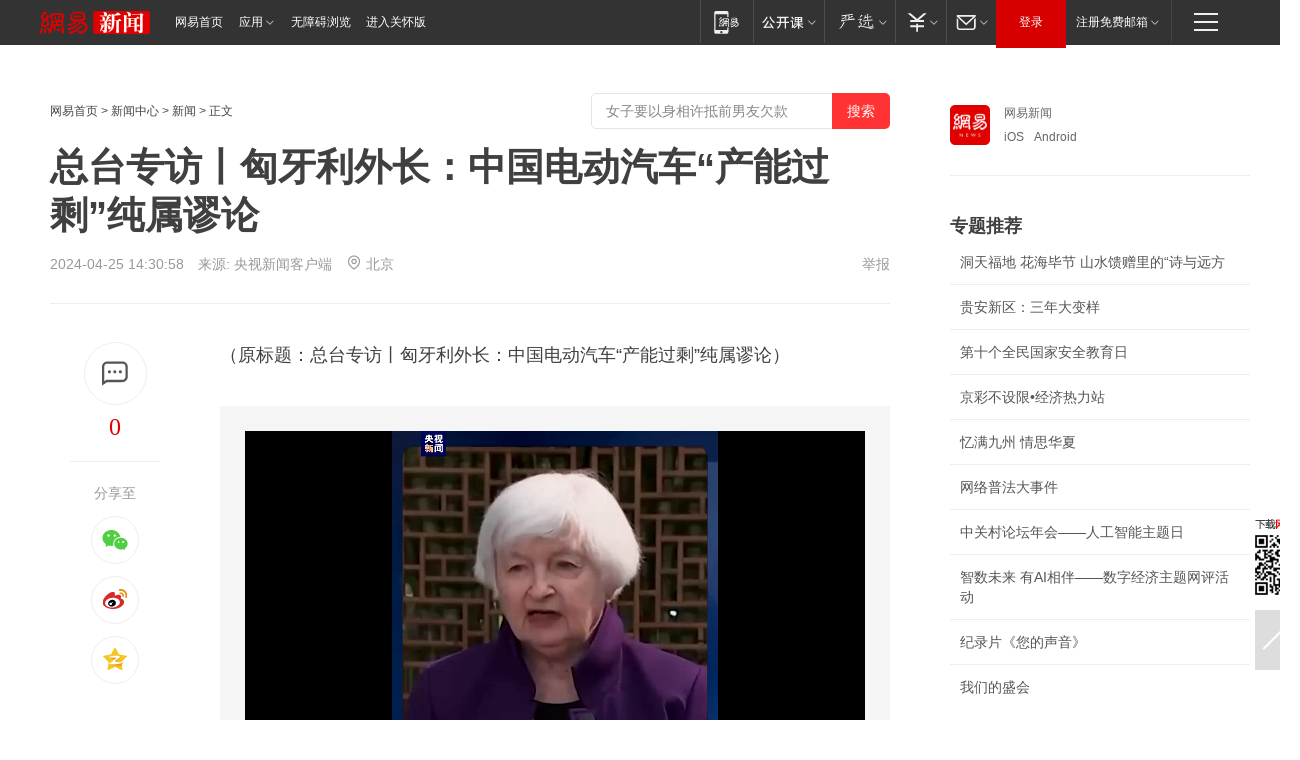

--- FILE ---
content_type: text/html; charset=utf-8
request_url: https://www.163.com/news/article/J0KJIRNK000189FH.html
body_size: 24220
content:
<!DOCTYPE HTML>

<html id="ne_wrap" data-publishtime="2024-04-25 14:30:58" data-category="要闻">
<head>
    <!-- head -->
    
    
    <title>总台专访丨匈牙利外长：中国电动汽车“产能过剩”纯属谬论_网易政务</title>
    <meta name="keywords" content="电动汽车,匈牙利,高端访谈,谬论"/>
    <meta name="description" content="总台专访丨匈牙利外长：中国电动汽车“产能过剩”纯属谬论,电动汽车,匈牙利,高端访谈,谬论"/>
    <meta name="author" content="网易">
    <meta name="Copyright" content="网易版权所有">
    <link rel="apple-touch-icon" href="https://static.ws.126.net/163/f2e/common/share-icon.png">
    <link rel="mask-icon" href="https://static.ws.126.net/163/f2e/common/share-icon.png">
    <meta name="msapplication-TileImage" content="https://static.ws.126.net/163/f2e/common/share-icon.png">
    <base target="_blank"><!--[if lte IE 6]></base><![endif]-->
    <meta http-equiv="expires" content="0">
    <meta http-equiv="Cache-Control" content="no-transform">
    <meta http-equiv="Cache-Control" content="no-siteapp">
    <meta http-equiv="x-ua-compatible" content="ie=edge">
    <meta property="og:type" content="article">
    <meta property="og:title" content="总台专访丨匈牙利外长：中国电动汽车“产能过剩”纯属谬论">
    <meta property="og:description" content="总台专访丨匈牙利外长：中国电动汽车“产能过剩”纯属谬论,电动汽车,匈牙利,高端访谈,谬论">
    
    <meta property="og:url" content="https://www.163.com/news/article/J0KJIRNK000189FH.html">
    
    <meta property="og:image" content="https://static.ws.126.net/163/f2e/product/post_nodejs/static/logo.png">
    <meta property="article:author" content="网易">
    <meta property="article:published_time" content="2024-04-25T14:30:58+08:00">
    <meta property="twitter:card" content="summary">
    <meta property="twitter:image" content="https://static.ws.126.net/163/f2e/product/post_nodejs/static/logo.png">
    <meta property="twitter:title" content="总台专访丨匈牙利外长：中国电动汽车“产能过剩”纯属谬论">
    <meta property="twitter:creator" content="网易新闻">
    <meta property="twitter:site" content="网易">
    <meta property="twitter:description" content="总台专访丨匈牙利外长：中国电动汽车“产能过剩”纯属谬论,电动汽车,匈牙利,高端访谈,谬论">
    <meta name="robots" content="noindex"><script>window.isTestArticle = true;</script>
    
    
    <meta name="referrer" content="always">
    
    <link rel="canonical" href="https://www.163.com/news/article/J0KJIRNK000189FH.html">
    
    <link rel="alternate" media="only screen and(max-width: 640px)" href="https://m.163.com/news/article/J0KJIRNK000189FH.html">
    <meta name="mobile-agent" content="format=html5; url=https://m.163.com/news/article/J0KJIRNK000189FH.html?spss=adap_pc">
    <meta name="mobile-agent" content="format=xhtml; url=https://m.163.com/news/article/J0KJIRNK000189FH.html?spss=adap_pc">
    <meta name="mobile-agent" content="format=wml; url=https://m.163.com/news/article/J0KJIRNK000189FH.html?spss=adap_pc">
    <!--[if lt IE 9]>
    <script type="text/javascript" src="https://static.ws.126.net/163/f2e/post_nodejs/libs/js/html5shiv.min.js"></script><script type="text/javascript" src="https://static.ws.126.net/163/f2e/post_nodejs/libs/js/respond.min.js"></script>
    <![endif]-->
    <script type="text/javascript" data-type="touch/article">!function(){"use strict";var t=["play.163.com"],e={URL:function(){var t,e=self.URL;try{e&&("href"in(t=new self.URL("http://m.163.com"))||(t=void 0))}catch(t){console.log(t)}return function(o){if(t)return new e(o);var i=document.createElement("a");return i.href=o,i}}(),isMobile:function(t){return/android.*?mobile|ipod|blackberry|bb\d+|phone|WindowsWechat/i.test(t||navigator.userAgent)},isPAD:function(t){return/iPad/i.test(t||navigator.userAgent)},blockedDomain:function(e){return-1!=t.indexOf(e)}};!function(t){if(!/noredirect/i.test(location.search)){var o,i=window.location.href,n=new e.URL(i),a=n.hostname;if(!e.blockedDomain(a)&&e.isMobile()){var r=n.search.length>0?n.search.substring(1):"",c=n.hash;r.length>0&&"&"!==r[0]&&(r="&"+r);var s=(o=function(){var t=[{test:/163\.com$/i,domain:"163"},{test:/baidu\.com$/i,domain:"baidu"},{test:/sm\.cn$/i,domain:"sm"},{test:/sogou\.com$/i,domain:"sogou"},{test:/so\.com$/i,domain:"360"},{test:/google/i,domain:"google"},{test:/bing/i,domain:"bing"},{test:/weibo/i,domain:"weibo"},{test:/toutiao/i,domain:"toutiao"}],e=document.referrer,o="",i="";if(e){var n=e.match(/^([hH][tT]{2}[pP]:\/\/|[hH][tT]{2}[pP][sS]:\/\/)([^\/]+).*?/);o=n&&n[2]?n[2]:o}if(o){i=o;for(var a,r=0;r<t.length;r++)if((a=t[r]).test.test(o)){i=a.domain;break}}return i}())?"&referFrom="+o:"",m=t&&t(s,i,r,c);m&&(window.location.href=m)}}}((function(t,e,o,i){var n=/([A-Z0-9]{16})(?:_\w+)?\.html/.exec(e);if(n){var a=n[1];if(n=/https?:\/\/(?:.*\.)?([a-z0-9]*)\.163\.com\/(?:\w+\/)?\d{2}\/\d{4}\/\d{2}\/([A-Z0-9]{16})(?:_\w+)?\.html/.exec(e)||/https?:\/\/www\.163\.com\/([a-z0-9]*)\/article\/([A-Z0-9]{16})(?:_\w+)?\.html/.exec(e)){n[1];return"local","https://m.163.com/local/article/"+a+".html?spss=adap_pc"+t+"#adaptation=pc"}return"https://m.163.com/touch/article.html?docid="+a+"&spss=adap_pc"+t+"#adaptation=pc"}return!1}))}();</script>
    <script src="https://static.ws.126.net/utf8/assets/js/jquery-1.10.2.min.js"></script>
    <script>jQuery.ajaxSettings.cache = true</script>
      <style>.post_recommends {display: none;}.post_main{padding-bottom: 60px;}</style>
    <link href="https://static.ws.126.net/163/f2e/product/post2020_cms/static/css/main.d53ba9b4.css" rel="stylesheet">
</head>
<body aria-url="https://www.163.com/news/article/J0KJIRNK000189FH_pa11y.html">
    <!-- 通用导航 -->
    
    <link rel="stylesheet" href="https://static.ws.126.net/163/f2e/commonnav2019/css/commonnav_headcss-fad753559b.css"/>
<!-- urs -->
<script _keep="true" src="https://urswebzj.nosdn.127.net/webzj_cdn101/message.js" type="text/javascript"></script>
<div class="ntes_nav_wrap" id="js_N_NTES_wrap">
  <div class="ntes-nav" id="js_N_nav">
    <div class="ntes-nav-main clearfix">
            <div class="c-fl" id="js_N_nav_left">
        <a class="ntes-nav-index-title ntes-nav-entry-wide c-fl" href="https://www.163.com/" title="网易首页">网易首页</a>
        <!-- 应用 -->
        <div class="js_N_navSelect ntes-nav-select ntes-nav-select-wide ntes-nav-app  c-fl">
          <a href="https://www.163.com/#f=topnav" class="ntes-nav-select-title ntes-nav-entry-bgblack JS_NTES_LOG_FE">应用
            <em class="ntes-nav-select-arr"></em>
          </a>
          <div class="ntes-nav-select-pop">
            <ul class="ntes-nav-select-list clearfix">
              <li>
                <a href="https://m.163.com/newsapp/#f=topnav">
                  <span>
                    <em class="ntes-nav-app-newsapp">网易新闻</em>
                  </span>
                </a>
              </li>
              <li>
                <a href="https://open.163.com/#f=topnav">
                  <span>
                    <em class="ntes-nav-app-open">网易公开课</em>
                  </span>
                </a>
              </li>
              <li>
                <a href="https://hongcai.163.com/?from=pcsy-button">
                  <span>
                    <em class="ntes-nav-app-hongcai">网易红彩</em>
                  </span>
                </a>
              </li>
              <li>
                <a href="https://u.163.com/aosoutbdbd8">
                  <span>
                    <em class="ntes-nav-app-yanxuan">网易严选</em>
                  </span>
                </a>
              </li>
              <li>
                <a href="https://mail.163.com/client/dl.html?from=mail46">
                  <span>
                    <em class="ntes-nav-app-mail">邮箱大师</em>
                  </span>
                </a>
              </li>
              <li class="last">
                <a href="https://study.163.com/client/download.htm?from=163app&utm_source=163.com&utm_medium=web_app&utm_campaign=business">
                  <span>
                    <em class="ntes-nav-app-study">网易云课堂</em>
                  </span>
                </a>
              </li>
            </ul>
          </div>
        </div>
      </div>
      <div class="c-fr">
        <!-- 片段开始 -->
        <div class="ntes-nav-quick-navigation">
          <a rel="noreferrer"class="ntes-nav-quick-navigation-btn" id="js_N_ntes_nav_quick_navigation_btn" target="_self">
            <em>快速导航
              <span class="menu1"></span>
              <span class="menu2"></span>
              <span class="menu3"></span>
            </em>
          </a>
          <div class="ntes-quicknav-pop" id="js_N_ntes_quicknav_pop">
            <div class="ntes-quicknav-list">
              <div class="ntes-quicknav-content">
                <ul class="ntes-quicknav-column ntes-quicknav-column-1">
                  <li>
                    <h3>
                      <a href="https://news.163.com">新闻</a>
                    </h3>
                  </li>
                  <li>
                    <a href="https://news.163.com/domestic">国内</a>
                  </li>
                  <li>
                    <a href="https://news.163.com/world">国际</a>
                  </li>
                  <li>
                    <a href="https://news.163.com/special/wangsansanhome/">王三三</a>
                  </li>
                </ul>
                <ul class="ntes-quicknav-column ntes-quicknav-column-2">
                  <li>
                    <h3>
                      <a href="https://sports.163.com">体育</a>
                    </h3>
                  </li>
                  <li>
                    <a href="https://sports.163.com/nba">NBA</a>
                  </li>
                  <li>
                    <a href="https://sports.163.com/cba">CBA</a>
                  </li>
                  <li>
                    <a href="https://sports.163.com/allsports">综合</a>
                  </li>
                  <li>
                    <a href="https://sports.163.com/zc">中超</a>
                  </li>
                  <li>
                    <a href="https://sports.163.com/world">国际足球</a>
                  </li>
                  <li>
                    <a href="https://sports.163.com/yc">英超</a>
                  </li>
                  <li>
                    <a href="https://sports.163.com/xj">西甲</a>
                  </li>
                  <li>
                    <a href="https://sports.163.com/yj">意甲</a>
                  </li>
                </ul>
                <ul class="ntes-quicknav-column ntes-quicknav-column-3">
                  <li>
                    <h3>
                      <a href="https://ent.163.com">娱乐</a>
                    </h3>
                  </li>
                  <li>
                    <a href="https://ent.163.com/star">明星</a>
                  </li>
                  <li>
                    <a href="https://ent.163.com/movie">电影</a>
                  </li>
                  <li>
                    <a href="https://ent.163.com/tv">电视</a>
                  </li>
                  <li>
                    <a href="https://ent.163.com/music">音乐</a>
                  </li>
                  <li>
                    <a href="https://ent.163.com/special/fmgs/">封面故事</a>
                  </li>
                </ul>
                <ul class="ntes-quicknav-column ntes-quicknav-column-4">
                  <li>
                    <h3>
                      <a href="https://money.163.com">财经</a>
                    </h3>
                  </li>
                  <li>
                    <a href="https://money.163.com/stock">股票</a>
                  </li>
                  <li>
                    <a href="https://money.163.com/special/caijingyuanchuang/">原创</a>
                  </li>
                  <li>
                    <a href="https://money.163.com/special/wycjzk-pc/">智库</a>
                  </li>
                </ul>
                <ul class="ntes-quicknav-column ntes-quicknav-column-5">
                  <li>
                    <h3>
                      <a href="https://auto.163.com">汽车</a>
                    </h3>
                  </li>
                  <li>
                    <a href="https://auto.163.com/buy">购车</a>
                  </li>
                  <li>
                    <a href="http://product.auto.163.com">车型库</a>
                  </li>
                </ul>
                <ul class="ntes-quicknav-column ntes-quicknav-column-6">
                  <li>
                    <h3>
                      <a href="https://tech.163.com">科技</a>
                    </h3>
                  </li>
                  <li>
                    <a href="https://tech.163.com/smart/">网易智能</a>
                  </li>
                  <li>
                    <a href="https://tech.163.com/special/S1554800475317/">原创</a>
                  </li>
                  <li>
                    <a href="https://tech.163.com/it">IT</a>
                  </li>
                  <li>
                    <a href="https://tech.163.com/internet">互联网</a>
                  </li>
                  <li>
                    <a href="https://tech.163.com/telecom/">通信</a>
                  </li>
                </ul>
                <ul class="ntes-quicknav-column ntes-quicknav-column-7">
                  <li>
                    <h3>
                      <a href="https://fashion.163.com">时尚</a>
                    </h3>
                  </li>
                  <li>
                    <a href="https://fashion.163.com/art">艺术</a>
                  </li>
                  <li>
                    <a href="https://travel.163.com">旅游</a>
                  </li>
                </ul>
                <ul class="ntes-quicknav-column ntes-quicknav-column-8">
                  <li>
                    <h3>
                      <a href="https://mobile.163.com">手机</a>
                      <span>/</span>
                      <a href="https://digi.163.com/">数码</a>
                    </h3>
                  </li>
                  <li>
                    <a href="https://mobile.163.com/special/jqkj_list/">惊奇科技</a>
                  </li>
                  <li>
                    <a href="https://mobile.163.com/special/cpshi_list/">易评机</a>
                  </li>
                  <li>
                    <a href="https://hea.163.com/">家电</a>
                  </li>
                </ul>
                <ul class="ntes-quicknav-column ntes-quicknav-column-9">
                  <li>
                    <h3>
                      <a href="https://house.163.com">房产</a>
                      <span>/</span>
                      <a href="https://home.163.com">家居</a>
                    </h3>
                  </li>
                  <li>
                    <a href="https://bj.house.163.com">北京房产</a>
                  </li>
                  <li>
                    <a href="https://sh.house.163.com">上海房产</a>
                  </li>
                  <li>
                    <a href="https://gz.house.163.com">广州房产</a>
                  </li>
                  <li>
                    <a href="https://xf.house.163.com/">楼盘库</a>
                  </li>
                  <li>
                    <a href="https://designer.home.163.com/search">设计师库</a>
                  </li>
                  <li>
                    <a href="https://photo.home.163.com/">案例库</a>
                  </li>
                </ul>
                <ul class="ntes-quicknav-column ntes-quicknav-column-11">
                  <li>
                    <h3>
                      <a href="https://edu.163.com">教育</a>
                    </h3>
                  </li>
                  <li>
                    <a href="https://edu.163.com/liuxue">留学</a>
                  </li>
                  <li>
                    <a href="https://edu.163.com/gaokao">高考</a>
                  </li>
                </ul>
                <div class="ntes-nav-sitemap">
                  <a href="https://sitemap.163.com/">
                    <i></i>查看网易地图</a>
                </div>
              </div>
            </div>
          </div>
        </div>
        <div class="c-fr">
          <div class="c-fl" id="js_N_navLoginBefore">
            <div id="js_N_navHighlight" class="js_loginframe ntes-nav-login ntes-nav-login-normal">
              <a href="https://reg.163.com/" class="ntes-nav-login-title" id="js_N_nav_login_title">登录</a>
              <div class="ntes-nav-loginframe-pop" id="js_N_login_wrap">
                <!--加载登陆组件-->
              </div>
            </div>
            <div class="js_N_navSelect ntes-nav-select ntes-nav-select-wide  JS_NTES_LOG_FE c-fl">
              <a class="ntes-nav-select-title ntes-nav-select-title-register" href="https://mail.163.com/register/index.htm?from=163navi&regPage=163">注册免费邮箱
                <em class="ntes-nav-select-arr"></em>
              </a>
              <div class="ntes-nav-select-pop">
                <ul class="ntes-nav-select-list clearfix" style="width:210px;">
                  <li>
                    <a href="https://reg1.vip.163.com/newReg1/reg?from=new_topnav&utm_source=new_topnav">
                      <span style="width:190px;">注册VIP邮箱（特权邮箱，付费）</span>
                    </a>
                  </li>
                  <li class="last JS_NTES_LOG_FE">
                    <a href="https://mail.163.com/client/dl.html?from=mail46">
                      <span style="width:190px;">免费下载网易官方手机邮箱应用</span>
                    </a>
                  </li>
                </ul>
              </div>
            </div>
          </div>
          <div class="c-fl" id="js_N_navLoginAfter" style="display:none">
            <div id="js_N_logined_warp" class="js_N_navSelect ntes-nav-select ntes-nav-logined JS_NTES_LOG_FE">
              <a class="ntes-nav-select-title ntes-nav-logined-userinfo">
                <span id="js_N_navUsername" class="ntes-nav-logined-username"></span>
                <em class="ntes-nav-select-arr"></em>
              </a>
              <div id="js_login_suggest_wrap" class="ntes-nav-select-pop">
                <ul id="js_logined_suggest" class="ntes-nav-select-list clearfix"></ul>
              </div>
            </div>
            <a class="ntes-nav-entry-wide c-fl" target="_self" id="js_N_navLogout">安全退出</a>
          </div>
        </div>

        <ul class="ntes-nav-inside">
          <li>
            <div class="js_N_navSelect ntes-nav-select c-fl">
              <a href="https://www.163.com/newsapp/#f=163nav" class="ntes-nav-mobile-title ntes-nav-entry-bgblack">
                <em class="ntes-nav-entry-mobile">移动端</em>
              </a>
              <div class="qrcode-img">
                <a href="https://www.163.com/newsapp/#f=163nav">
                  <img src="//static.ws.126.net/f2e/include/common_nav/images/topapp.jpg">
                </a>
              </div>
            </div>
          </li>
          <li>
            <div class="js_N_navSelect ntes-nav-select c-fl">
              <a id="js_love_url" href="https://open.163.com/#ftopnav0" class="ntes-nav-select-title ntes-nav-select-title-huatian ntes-nav-entry-bgblack">
                <em class="ntes-nav-entry-huatian">网易公开课</em>
                <em class="ntes-nav-select-arr"></em>
                <span class="ntes-nav-msg">
                  <em class="ntes-nav-msg-num"></em>
                </span>
              </a>
              <div class="ntes-nav-select-pop ntes-nav-select-pop-huatian">
                <ul class="ntes-nav-select-list clearfix">
                  <li>
                    <a href="https://open.163.com/ted/#ftopnav1">
                      <span>TED</span>
                    </a>
                  </li>
                  <li>
                    <a href="https://open.163.com/cuvocw/#ftopnav2">
                      <span>中国大学视频公开课</span>
                    </a>
                  </li>
                  <li>
                    <a href="https://open.163.com/ocw/#ftopnav3">
                      <span>国际名校公开课</span>
                    </a>
                  </li>
                  <li>
                    <a href="https://open.163.com/appreciation/#ftopnav4">
                      <span>赏课·纪录片</span>
                    </a>
                  </li>
                  <li>
                    <a href="https://vip.open.163.com/#ftopnav5">
                      <span>付费精品课程</span>
                    </a>
                  </li>
                  <li>
                    <a href="https://open.163.com/special/School/beida.html#ftopnav6">
                      <span>北京大学公开课</span>
                    </a>
                  </li>
                  <li class="last">
                    <a href="https://open.163.com/newview/movie/courseintro?newurl=ME7HSJR07#ftopnav7">
                      <span>英语课程学习</span>
                    </a>
                  </li>
                </ul>
              </div>
            </div>
          </li>
          <li>
            <div class="js_N_navSelect ntes-nav-select c-fl">
              <a id="js_lofter_icon_url" href="https://you.163.com/?from=web_fc_menhu_xinrukou_1" class="ntes-nav-select-title ntes-nav-select-title-lofter ntes-nav-entry-bgblack">
                <em class="ntes-nav-entry-lofter">网易严选</em>
                <em class="ntes-nav-select-arr"></em>
                <span class="ntes-nav-msg" id="js_N_navLofterMsg">
                  <em class="ntes-nav-msg-num"></em>
                </span>
              </a>
              <div class="ntes-nav-select-pop ntes-nav-select-pop-lofter">
                <ul id="js_lofter_pop_url" class="ntes-nav-select-list clearfix">
                  <li>
                    <a href="https://act.you.163.com/act/pub/ABuyLQKNmKmK.html?from=out_ynzy_xinrukou_2">
                      <span>新人特价</span>
                    </a>
                  </li>
                  <li>
                    <a href="https://you.163.com/topic/v1/pub/Pew1KBH9Au.html?from=out_ynzy_xinrukou_3">
                      <span>9.9专区</span>
                    </a>
                  </li>
                  <li>
                    <a href="https://you.163.com/item/newItemRank?from=out_ynzy_xinrukou_4">
                      <span>新品热卖</span>
                    </a>
                  </li>
                  <li>
                    <a href="https://you.163.com/item/recommend?from=out_ynzy_xinrukou_5">
                      <span>人气好物</span>
                    </a>
                  </li>
                  <li>
                    <a href="https://you.163.com/item/list?categoryId=1005000&from=out_ynzy_xinrukou_7">
                      <span>居家生活</span>
                    </a>
                  </li>
                  <li>
                    <a href="https://you.163.com/item/list?categoryId=1010000&from=out_ynzy_xinrukou_8">
                      <span>服饰鞋包</span>
                    </a>
                  </li>
                  <li>
                    <a href="https://you.163.com/item/list?categoryId=1011000&from=out_ynzy_xinrukou_9">
                      <span>母婴亲子</span>
                    </a>
                  </li>
                  <li class="last">
                    <a href="https://you.163.com/item/list?categoryId=1005002&from=out_ynzy_xinrukou_10">
                      <span>美食酒水</span>
                    </a>
                  </li>
                </ul>
              </div>
            </div>
          </li>
          <li>
            <div class="js_N_navSelect ntes-nav-select c-fl">
              <a href="https://ecard.163.com/" class="ntes-nav-select-title
        ntes-nav-select-title-money ntes-nav-entry-bgblack">
                <em class="ntes-nav-entry-money">支付</em>
                <em class="ntes-nav-select-arr"></em>
              </a>
              <div class="ntes-nav-select-pop ntes-nav-select-pop-temp">
                <ul class="ntes-nav-select-list clearfix">
                  <li>
                    <a href="https://ecard.163.com/#f=topnav">
                      <span>一卡通充值</span>
                    </a>
                  </li>
                  <li>
                    <a href="https://ecard.163.com/script/index#f=topnav">
                      <span>一卡通购买</span>
                    </a>
                  </li>
                  <li>
                    <a href="https://epay.163.com/">
                      <span>我的网易支付</span>
                    </a>
                  </li>
                  <li class="last">
                    <a href="https://globalpay.163.com/home">
                      <span>网易跨境支付</span>
                    </a>
                  </li>
                </ul>
              </div>
            </div>
          </li>
          <li>
            <div class="js_N_navSelect ntes-nav-select c-fl">
              <a id="js_mail_url" rel="noreferrer"class="ntes-nav-select-title
        ntes-nav-select-title-mail ntes-nav-entry-bgblack">
                <em class="ntes-nav-entry-mail">邮箱</em>
                <em class="ntes-nav-select-arr"></em>
                <span class="ntes-nav-msg" id="js_N_navMailMsg">
                  <em class="ntes-nav-msg-num" id="js_N_navMailMsgNum"></em>
                </span>
              </a>
              <div class="ntes-nav-select-pop ntes-nav-select-pop-mail">
                <ul class="ntes-nav-select-list clearfix">
                  <li>
                    <a href="https://email.163.com/#f=topnav">
                      <span>免费邮箱</span>
                    </a>
                  </li>
                  <li>
                    <a href="https://vipmail.163.com/#f=topnav">
                      <span>VIP邮箱</span>
                    </a>
                  </li>
                  <li>
                    <a href="https://qiye.163.com/?from=NetEase163top">
                      <span>企业邮箱</span>
                    </a>
                  </li>
                  <li>
                    <a href="https://mail.163.com/register/index.htm?from=ntes_nav&regPage=163">
                      <span>免费注册</span>
                    </a>
                  </li>
                  <li class="last">
                    <a href="https://mail.163.com/dashi/dlpro.html?from=mail46">
                      <span>客户端下载</span>
                    </a>
                  </li>
                </ul>
              </div>
            </div>
          </li>
        </ul>
      </div>
    </div>
  </div>
</div>
<script src="https://static.ws.126.net/163/f2e/commonnav2019/js/commonnav_headjs-8e9e7c8602.js"></script>
    <script>
        // logo
        window.channelConfigLogo = 'https://static.ws.126.net/f2e/news/res/channel_logo_new/news.png'
        window.channelConfigUrl = 'https://news.163.com/'
        window.__STOCK_COMPONENT__ = [];
        // 初始化body宽度
        function getWindowSize(){if(window.innerHeight){return{'width':window.innerWidth,'height':window.innerHeight}}else if(document.documentElement&&document.documentElement.clientHeight){return{'width':document.documentElement.clientWidth,'height':document.documentElement.clientHeight}}else if(document.body){return{'width':document.body.clientWidth,'height':document.body.clientHeight}}}var DEFAULT_VERSION="9.0";var ua=navigator.userAgent.toLowerCase();var isIE=ua.indexOf("msie")>-1;var safariVersion;if(isIE){safariVersion=ua.match(/msie ([\d.]+)/)[1]}if(safariVersion<=DEFAULT_VERSION){if(safariVersion==7){jQuery(document.body).addClass("w9")}}function resizeNav(){if(getWindowSize().width<1366&&safariVersion!=7){jQuery(document.body).addClass("")}if(getWindowSize().width>=1366&&safariVersion!=7){jQuery(document.body).removeClass("w9")}};resizeNav();
        // 正文图集封面
        
    </script>
    <!-- content -->
    <div class="container clearfix" id="container" data-hidead="false">
        <!-- 左侧 -->
        <div class="post_main">
            <!-- crumb -->
            
            <!-- crumb -->
            <div class="post_crumb">
                <a href="https://www.163.com/">网易首页</a> &gt;
                <a href="https://news.163.com/">新闻中心</a> &gt;
                <a href="//news.163.com/">新闻</a> &gt;
                正文
				<div id="netease_search" style=" margin: -12px 0 0 0; vertical-align: top; float:right;"></div>
              	<script>window.UID_TARGET = ['0', '1', '2', '3', '4', '5', '6', '7']</script>
				<script src="https://static.ws.126.net/163/f2e/modules/search2022/search2022.cdbc9331.js" async></script>
            </div>
            <!-- 标题、摘要 -->
            
            <h1 class="post_title">总台专访丨匈牙利外长：中国电动汽车“产能过剩”纯属谬论</h1>
            <!-- 来源 -->
            <div class="post_info">
                2024-04-25 14:30:58　来源: <a href="https://content-static.cctvnews.cctv.com/snow-book/index.html?item_id=7264954407904985262&toc_style_id=feeds_default&share_to=wechat&track_id=ca8a3761-3d13-4591-9916-1788ea3ee5b0" >央视新闻客户端</a>
              	<img src="https://static.ws.126.net/163/f2e/dy_media/dy_media/static/images/ipLocation.f6d00eb.svg" style="vertical-align: top;margin: -7px 0 0 6px;">北京
                <a href="https://www.163.com/special/0077jt/tipoff.html?title=%E6%80%BB%E5%8F%B0%E4%B8%93%E8%AE%BF%E4%B8%A8%E5%8C%88%E7%89%99%E5%88%A9%E5%A4%96%E9%95%BF%EF%BC%9A%E4%B8%AD%E5%9B%BD%E7%94%B5%E5%8A%A8%E6%B1%BD%E8%BD%A6%E2%80%9C%E4%BA%A7%E8%83%BD%E8%BF%87%E5%89%A9%E2%80%9D%E7%BA%AF%E5%B1%9E%E8%B0%AC%E8%AE%BA" target="_blank" class="post_jubao">举报</a>
            </div>
            <!-- keywordsList-->
            
            
            <div class="post_content" id="content">
                <div class="post_top">
                    <!-- 左侧悬浮分享 -->
                    
                    <div class="post_top_tie">
                        <a class="post_top_tie_icon" target="_self" href="#post_comment_area" title="快速发贴"></a>
                        <a class="post_top_tie_count js-tielink js-tiejoincount" href="#" title="点击查看跟贴">0</a>
                    </div>
                    <div class="post_top_share">
                        <span class="post_top_share_title">分享至</span>
                        <ul class="post_share">
                            <li class="share_weixin js_weixin">
                                <a href="javascript:;" target="_self"><i title="分享到微信"></i></a>
                            </li>
                            <li class="share_weibo js_share" data-type="weibo">
                                <a href="javascript:;" target="_self"><i title="分享到新浪微博"></i></a>
                            </li>
                            <li class="share_qzone js_share" data-type="qzone">
                                <a href="javascript:;" target="_self"><i title="分享到QQ空间"></i></a>
                            </li>
                        </ul>
                        <div class="js_qrcode_wrap hidden" id="js_qrcode_top">
                            <div class="js_qrcode_arr"></div>
                            <a href="javascript:;" target="_self" class="js_qrcode_close" title="关闭"></a>
                            <div class="js_qrcode_img js_share_qrcode"></div>
                            <p>用微信扫码二维码</p>
                            <p>分享至好友和朋友圈</p>
                        </div>
                    </div>
                </div>
                <!-- 摘要 核心提示 -->
                
                
                
                <!-- 正文 -->
                
                <div class="post_body">
                    
                    <p class="otitle">
                        （原标题：总台专访丨匈牙利外长：中国电动汽车“产能过剩”纯属谬论）
                    </p>
                    
                    <p><style>
	#endText .video-info a{text-decoration:none;color: #000;}
	#endText .video-info a:hover{color:#d34747;}
	#endText .video-list li{overflow:hidden;float: left; list-style:none; width: 132px;height: 118px; position: relative;margin:8px 3px 0px 0px;}
	#entText .video-list a,#endText .video-list a:visited{text-decoration:none;color:#fff;}
	#endText .video-list .overlay{text-align: left; padding: 0px 6px; background-color: #313131; font-size: 12px; width: 120px; position: absolute; bottom: 0px; left: 0px; height: 26px; line-height: 26px; overflow: hidden;color: #fff; }
	#endText .video-list .on{border-bottom: 8px solid #c4282b;}
	#endText .video-list .play{width: 20px; height: 20px; background:url(http://static.ws.126.net/video/img14/zhuzhan/play.png);position: absolute;right: 12px; top: 62px;opacity: 0.7; color:#fff;filter:alpha(opacity=70); _background: none; _filter:progid:DXImageTransform.Microsoft.AlphaImageLoader(src="http://static.ws.126.net/video/img14/zhuzhan/play.png"); }

	#endText .video-list a:hover .play{opacity: 1;filter:alpha(opacity=100);_filter:progid:DXImageTransform.Microsoft.AlphaImageLoader(src="http://static.ws.126.net/video/img14/zhuzhan/play.png");}
</style>
<script src="https://static.ws.126.net/163/f2e/libs/hls.min.js"></script>
<div class="video-wrapper" style="margin: 10px auto;background: #F5F5F5;">
	<div class="video-inner" style="padding: 25px;padding-bottom:20px;">
		<div class="video" style="height: 435px; background: #000;">
			<video id="VKVMPSGDT"
				   preload="true"
				   controlslist="nodownload"
				   width="100%"
				   height="100%"
				   controls="controls"
				   style="object-fit: contain;"
				   poster="http://videoimg.ws.126.net/cmssnapshot/20240425/pfHQ26599_10.jpg"
				   data-vid="VKVMPSGDT"
				   alt="匈牙利外长：中国电动汽车“产能过剩”纯属谬论"
			></video>
		</div>
		<script>
			if (/mp4$/.test("https://flv0.bn.netease.com/[base64].m3u8")) {
				document.getElementById("VKVMPSGDT").src = "https://flv0.bn.netease.com/[base64].m3u8"
			} else if(Hls && Hls.isSupported()) {
				var hls = new Hls();
				hls.loadSource("https://flv0.bn.netease.com/[base64].m3u8")
				hls.attachMedia(document.getElementById("VKVMPSGDT"))
			}
		</script>
		<div class="video-info clearfix" style="margin: 16px 0 0px 0px;height:20px;line-height:20px;">
			<p class="fn-right" style="height: 22px;line-height: 22px;overflow: hidden;font-size:12px;float: right; margin:0;padding:0;text-indent:0;">
				<a style="text-align: right;float: left;width: 300px;" href="https://www.163.com/v/video/VKVMPSGDT.html" target="_blank" class="video-title">匈牙利外长：中国电动汽车“产能过剩”纯属谬论</a>
				<span class="video-from" style="color: #a7a7a7;margin-left:10px">（来源：视频综合）</span>
			</p>
					</div>
		<div class="video-list">
			<ul class="clearfix" style="margin:0;padding:0;list-style:none;width:540px;">
							</ul>
		</div>
	</div>
</div></p><p>面对个别国家对中国电动汽车“产能过剩”的指责，匈牙利外长西雅尔多在接受中央广播电视总台《高端访谈》专访时强调，这完全是子虚乌有！</p><p><!--StartFragment--><!--EndFragment--></p>
                    <div style="height: 0px;overflow:hidden;"><img src="https://static.ws.126.net/163/f2e/product/post_nodejs/static/logo.png"></div>
                </div>
                <!-- 相关 -->
                
                
                <!-- 作者 来源 -->
                
                <div class="post_author">
                    <a href="https://news.163.com/"><img src="https://static.ws.126.net/cnews/css13/img/end_news.png" alt="雷晓" width="13" height="12" class="icon"></a>
                    
                    本文来源：央视新闻客户端
                    
                    
                    责任编辑：
                    雷晓_NB26578
                </div>
                <!-- 声明 -->
                
                
                <!-- 分页 -->
                
                
                
                <!-- 跟贴 -->
                <script>
                    var isShowComments = true;
                </script>
                <link rel="stylesheet" href="https://static.ws.126.net/163/f2e/tie-sdk/tie-2020-11b4ffc1a813dfcc799e.css">
<script>
  var loadMessageError2 = function () {
      // message加载失败降级到nginx,产品可以在load事件重新初始化
      var cdnPath = 'https://dl.reg.163.com/webzj/ngx/message.js';
      var script = document.createElement('script');
      script.src = cdnPath;
      document.body.appendChild(script);
  }
  var loadMessageError1 = function () {
      // message加载失败降级备份cdn域名,产品可以在load事件重新初始化
      var cdnPath = 'https://webzj.netstatic.net/webzj_cdn101/message4.js';
      var script = document.createElement('script');
      script.src = cdnPath;
      script.onerror = loadMessageError2
      document.body.appendChild(script);
  }  
</script>
<script onerror="loadMessageError1()" src="https://urswebzj.nosdn.127.net/webzj_cdn101/message.js"></script>
<script type="text/javascript" src="https://acstatic-dun.126.net/tool.min.js"></script>
<script type="text/javascript">
  //初始化反作弊
  var wm = null;
  // 只需初始化一次
  initWatchman({
    productNumber: 'YD00157343455660',
    onload: function (instance) {
      wm = instance
    }
  });
</script>
<script type="text/javascript" src="https://static.ws.126.net/163/f2e/tie-sdk/tie-2020-11b4ffc1a813dfcc799e.js"></script>

                <div class="tie-areas post_comment" id="post_comment_area">
                    <div id="tie"></div>
                </div>
                <script>
                    ;(function () {
                        if (window.isShowComments === undefined) {
                            window.isShowComments = true;
                        }
                        var config = {
                            "productKey": "a2869674571f77b5a0867c3d71db5856",
                            "docId": "J0KJIRNK000189FH", //"J0KJIRNK000189FH", "FNMG85GQ0514HDQI"
                            "target": document.getElementById("tie"),
                            "operators": ["up", "down", "reply", "share"],
                            "isShowComments": isShowComments,   //是否显示帖子列表
                            "hotSize": 3,   //热门跟贴列表 展示3 条
                            "newSize": 2,   //最新跟贴列表 展示 10 条
                            "showPaging": false, //显示分页栏
                            "submitType": "commentPage"   //新发帖子的展现形式：停留在当前页面(currentPage) | 跳转到跟贴详情页(commentPage)
                        };
                        Tie.init(config, function(data) {});
                    })();
                </script>
            </div>
            <!-- 热门 -->
            
            <div class="post_recommends js-tab-mod" data-event="click" >
                <div class="post_recommends_titles">
                    <div class="post_recommends_title js-tab">相关推荐</div>
                    <div class="post_recommends_title js-tab">热点推荐</div>
                </div>
                <div class="post_recommends_ulist js-content">
                    <ul class="post_recommends_list">
                        
                        
                        
                        
						
                        
                        <li class="post_recommend">
                            
                            <a class="post_recommend_img" href="https://www.163.com/dy/article/KJVSIC0J05528J01.html?f=post2020_dy_recommends">
                                <img src="https://nimg.ws.126.net/?url=http://bjnewsrec-cv.ws.126.net/little60008d8602ej00t9bd9y0075d000p000dzp.jpg&thumbnail=140y88&quality=80&type=jpg" onerror="this.onerror=''; this.src='https://static.ws.126.net/dy/images/default180x120.jpg'" alt="匈牙利阻止不了！欧盟文件曝光：乌克兰或2027年加入欧盟">
                            </a>
                            
                            <div class="post_recommend_info">
                                <h3 class="post_recommend_title"><a href="https://www.163.com/dy/article/KJVSIC0J05528J01.html?f=post2020_dy_recommends">匈牙利阻止不了！欧盟文件曝光：乌克兰或2027年加入欧盟</a></h3>
                                <p class="post_recommend_time">桂系007 2026-01-23 19:01:22</p>
                                <a href="https://www.163.com/dy/article/KJVSIC0J05528J01.html?f=post2020_dy_recommends" class="post_recommend_tie">
                                    <span class="post_recommend_tie_inner">
                                        <span class="post_recommend_tie_icon">
                                            <i></i> 1
                                        </span>
                                        <span class="post_recommend_tie_text">
                                            <em>跟贴</em> 1
                                        </span>
                                    </span>
                                </a>
                            </div>
                        </li>
                        
                        
                        
						
                        
                        <li class="post_recommend">
                            
                            <a class="post_recommend_img" href="https://www.163.com/v/video/VUIR3T9VU.html?f=post2020_dy_recommends">
                                <img src="https://nimg.ws.126.net/?url=http://videoimg.ws.126.net/cover/20260121/Dml4Ceh0G_cover.jpg&thumbnail=140y88&quality=80&type=jpg" onerror="this.onerror=''; this.src='https://static.ws.126.net/dy/images/default180x120.jpg'" alt="新国标电动车停售？">
                            </a>
                            
                            <div class="post_recommend_info">
                                <h3 class="post_recommend_title"><a href="https://www.163.com/v/video/VUIR3T9VU.html?f=post2020_dy_recommends"><i class="post_recommend_video"></i>新国标电动车停售？</a></h3>
                                <p class="post_recommend_time">诗晏 2026-01-21 02:03:16</p>
                                <a href="https://www.163.com/v/video/VUIR3T9VU.html?f=post2020_dy_recommends" class="post_recommend_tie">
                                    <span class="post_recommend_tie_inner">
                                        <span class="post_recommend_tie_icon">
                                            <i></i> 441
                                        </span>
                                        <span class="post_recommend_tie_text">
                                            <em>跟贴</em> 441
                                        </span>
                                    </span>
                                </a>
                            </div>
                        </li>
                        
                        
                        
						
						<div class="post_recommend artificial_collect_item"></div>
						
                        
                        <li class="post_recommend">
                            
                            <a class="post_recommend_img" href="https://www.163.com/dy/article/KJV1NDMK0556BRXZ.html?f=post2020_dy_recommends">
                                <img src="https://nimg.ws.126.net/?url=http://bjnewsrec-cv.ws.126.net/little26435aced5cj00t9ari3001ed000m800bdm.jpg&thumbnail=140y88&quality=80&type=jpg" onerror="this.onerror=''; this.src='https://static.ws.126.net/dy/images/default180x120.jpg'" alt="才18个了！美国就拉来18个国家？白宫这回真是把凑数玩明白了！">
                            </a>
                            
                            <div class="post_recommend_info">
                                <h3 class="post_recommend_title"><a href="https://www.163.com/dy/article/KJV1NDMK0556BRXZ.html?f=post2020_dy_recommends">才18个了！美国就拉来18个国家？白宫这回真是把凑数玩明白了！</a></h3>
                                <p class="post_recommend_time">达文西看世界 2026-01-23 11:11:11</p>
                                <a href="https://www.163.com/dy/article/KJV1NDMK0556BRXZ.html?f=post2020_dy_recommends" class="post_recommend_tie">
                                    <span class="post_recommend_tie_inner">
                                        <span class="post_recommend_tie_icon">
                                            <i></i> 1
                                        </span>
                                        <span class="post_recommend_tie_text">
                                            <em>跟贴</em> 1
                                        </span>
                                    </span>
                                </a>
                            </div>
                        </li>
                        
                        
                        
						
						<div class="post_recommend artificial_collect_item"></div>
						
                        
                        <li class="post_recommend">
                            
                            <a class="post_recommend_img" href="https://www.163.com/dy/article/KK031VTD05565FLW.html?f=post2020_dy_recommends">
                                <img src="https://nimg.ws.126.net/?url=http://bjnewsrec-cv.ws.126.net/little667fca3c672j00t9bigo007kd001hc00r8p.jpg&thumbnail=140y88&quality=80&type=jpg" onerror="this.onerror=''; this.src='https://static.ws.126.net/dy/images/default180x120.jpg'" alt="彻底撕破脸！泽连斯基叫嚣要严惩，欧尔班狠话回怼：你会遭报应的">
                            </a>
                            
                            <div class="post_recommend_info">
                                <h3 class="post_recommend_title"><a href="https://www.163.com/dy/article/KK031VTD05565FLW.html?f=post2020_dy_recommends">彻底撕破脸！泽连斯基叫嚣要严惩，欧尔班狠话回怼：你会遭报应的</a></h3>
                                <p class="post_recommend_time">二大爷观世界 2026-01-23 20:53:35</p>
                                <a href="https://www.163.com/dy/article/KK031VTD05565FLW.html?f=post2020_dy_recommends" class="post_recommend_tie">
                                    <span class="post_recommend_tie_inner">
                                        <span class="post_recommend_tie_icon">
                                            <i></i> 0
                                        </span>
                                        <span class="post_recommend_tie_text">
                                            <em>跟贴</em> 0
                                        </span>
                                    </span>
                                </a>
                            </div>
                        </li>
                        
                        
                        
						
                        
                        <li class="post_recommend">
                            
                            <a class="post_recommend_img" href="https://www.163.com/v/video/VMJ0VI6TR.html?f=post2020_dy_recommends">
                                <img src="https://nimg.ws.126.net/?url=http://videoimg.ws.126.net/cover/20260123/N6U1oSu2p_cover.jpg&thumbnail=140y88&quality=80&type=jpg" onerror="this.onerror=''; this.src='https://static.ws.126.net/dy/images/default180x120.jpg'" alt="万万没想到，这三个欧洲国家，敢跟中国铁到底！">
                            </a>
                            
                            <div class="post_recommend_info">
                                <h3 class="post_recommend_title"><a href="https://www.163.com/v/video/VMJ0VI6TR.html?f=post2020_dy_recommends"><i class="post_recommend_video"></i>万万没想到，这三个欧洲国家，敢跟中国铁到底！</a></h3>
                                <p class="post_recommend_time">怕甚街拍 2026-01-23 08:42:44</p>
                                <a href="https://www.163.com/v/video/VMJ0VI6TR.html?f=post2020_dy_recommends" class="post_recommend_tie">
                                    <span class="post_recommend_tie_inner">
                                        <span class="post_recommend_tie_icon">
                                            <i></i> 0
                                        </span>
                                        <span class="post_recommend_tie_text">
                                            <em>跟贴</em> 0
                                        </span>
                                    </span>
                                </a>
                            </div>
                        </li>
                        
                        
                        
						
						<div class="post_recommend artificial_collect_item"></div>
						
                        
                        <li class="post_recommend">
                            
                            <a class="post_recommend_img" href="https://www.163.com/v/video/VUISLCFCJ.html?f=post2020_dy_recommends">
                                <img src="https://nimg.ws.126.net/?url=http://videoimg.ws.126.net/cover/20260121/xgh7srnjT_cover.jpg&thumbnail=140y88&quality=80&type=jpg" onerror="this.onerror=''; this.src='https://static.ws.126.net/dy/images/default180x120.jpg'" alt="蔚来2026放大招！乐道L80、全新旗舰SUV ES9">
                            </a>
                            
                            <div class="post_recommend_info">
                                <h3 class="post_recommend_title"><a href="https://www.163.com/v/video/VUISLCFCJ.html?f=post2020_dy_recommends"><i class="post_recommend_video"></i>蔚来2026放大招！乐道L80、全新旗舰SUV ES9</a></h3>
                                <p class="post_recommend_time">驾享来电 2026-01-21 16:27:53</p>
                                <a href="https://www.163.com/v/video/VUISLCFCJ.html?f=post2020_dy_recommends" class="post_recommend_tie">
                                    <span class="post_recommend_tie_inner">
                                        <span class="post_recommend_tie_icon">
                                            <i></i> 3
                                        </span>
                                        <span class="post_recommend_tie_text">
                                            <em>跟贴</em> 3
                                        </span>
                                    </span>
                                </a>
                            </div>
                        </li>
                        
                        
                        
						
						<div class="post_recommend artificial_collect_item"></div>
						
                        
                        <li class="post_recommend">
                            
                            <a class="post_recommend_img" href="https://www.163.com/dy/article/KK01OVGN0536N5MN.html?f=post2020_dy_recommends">
                                <img src="https://nimg.ws.126.net/?url=http://dingyue.ws.126.net/2026/0123/8c336466j00t9bhf4002ud000u000m4m.jpg&thumbnail=140y88&quality=80&type=jpg" onerror="this.onerror=''; this.src='https://static.ws.126.net/dy/images/default180x120.jpg'" alt="转告项立刚：他们为什么是社会下层？因为他们脸皮太薄了">
                            </a>
                            
                            <div class="post_recommend_info">
                                <h3 class="post_recommend_title"><a href="https://www.163.com/dy/article/KK01OVGN0536N5MN.html?f=post2020_dy_recommends">转告项立刚：他们为什么是社会下层？因为他们脸皮太薄了</a></h3>
                                <p class="post_recommend_time">读鬼笔记 2026-01-23 20:32:06</p>
                                <a href="https://www.163.com/dy/article/KK01OVGN0536N5MN.html?f=post2020_dy_recommends" class="post_recommend_tie">
                                    <span class="post_recommend_tie_inner">
                                        <span class="post_recommend_tie_icon">
                                            <i></i> 0
                                        </span>
                                        <span class="post_recommend_tie_text">
                                            <em>跟贴</em> 0
                                        </span>
                                    </span>
                                </a>
                            </div>
                        </li>
                        
                        
                        
						
                        
                        <li class="post_recommend">
                            
                            <a class="post_recommend_img" href="https://www.163.com/v/video/VSJ1S2GTG.html?f=post2020_dy_recommends">
                                <img src="https://nimg.ws.126.net/?url=http://videoimg.ws.126.net/cover/20260123/vhpFOyC2R_cover.jpg&thumbnail=140y88&quality=80&type=jpg" onerror="this.onerror=''; this.src='https://static.ws.126.net/dy/images/default180x120.jpg'" alt="中国建成世界最大充电网络，电车车主终于不再发愁了">
                            </a>
                            
                            <div class="post_recommend_info">
                                <h3 class="post_recommend_title"><a href="https://www.163.com/v/video/VSJ1S2GTG.html?f=post2020_dy_recommends"><i class="post_recommend_video"></i>中国建成世界最大充电网络，电车车主终于不再发愁了</a></h3>
                                <p class="post_recommend_time">买车家 2026-01-23 17:00:59</p>
                                <a href="https://www.163.com/v/video/VSJ1S2GTG.html?f=post2020_dy_recommends" class="post_recommend_tie">
                                    <span class="post_recommend_tie_inner">
                                        <span class="post_recommend_tie_icon">
                                            <i></i> 0
                                        </span>
                                        <span class="post_recommend_tie_text">
                                            <em>跟贴</em> 0
                                        </span>
                                    </span>
                                </a>
                            </div>
                        </li>
                        
                        
                        
						
						<div class="post_recommend artificial_collect_item"></div>
						
                        
                        <li class="post_recommend">
                            
                            <a class="post_recommend_img" href="https://www.163.com/dy/article/KK046N6V0553SRCA.html?f=post2020_dy_recommends">
                                <img src="https://nimg.ws.126.net/?url=http://dingyue.ws.126.net/2026/0123/0b21a111j00t9bjee001md000xc00hsm.jpg&thumbnail=140y88&quality=80&type=jpg" onerror="this.onerror=''; this.src='https://static.ws.126.net/dy/images/default180x120.jpg'" alt="宁德时代发布新一代电池技术 破解电动汽车低温与续航难题">
                            </a>
                            
                            <div class="post_recommend_info">
                                <h3 class="post_recommend_title"><a href="https://www.163.com/dy/article/KK046N6V0553SRCA.html?f=post2020_dy_recommends">宁德时代发布新一代电池技术 破解电动汽车低温与续航难题</a></h3>
                                <p class="post_recommend_time">牛马科技 2026-01-23 21:13:39</p>
                                <a href="https://www.163.com/dy/article/KK046N6V0553SRCA.html?f=post2020_dy_recommends" class="post_recommend_tie">
                                    <span class="post_recommend_tie_inner">
                                        <span class="post_recommend_tie_icon">
                                            <i></i> 0
                                        </span>
                                        <span class="post_recommend_tie_text">
                                            <em>跟贴</em> 0
                                        </span>
                                    </span>
                                </a>
                            </div>
                        </li>
                        
                        
                        
						
                        
                        <li class="post_recommend">
                            
                            <a class="post_recommend_img" href="https://www.163.com/v/video/VMJ0D71U0.html?f=post2020_dy_recommends">
                                <img src="https://nimg.ws.126.net/?url=http://videoimg.ws.126.net/cover/20260123/C3KyUXqz2_cover.jpg&thumbnail=140y88&quality=80&type=jpg" onerror="this.onerror=''; this.src='https://static.ws.126.net/dy/images/default180x120.jpg'" alt="韩媒：中国电动汽车销量创历史新高！">
                            </a>
                            
                            <div class="post_recommend_info">
                                <h3 class="post_recommend_title"><a href="https://www.163.com/v/video/VMJ0D71U0.html?f=post2020_dy_recommends"><i class="post_recommend_video"></i>韩媒：中国电动汽车销量创历史新高！</a></h3>
                                <p class="post_recommend_time">有你便是晴天呢 2026-01-23 03:22:04</p>
                                <a href="https://www.163.com/v/video/VMJ0D71U0.html?f=post2020_dy_recommends" class="post_recommend_tie">
                                    <span class="post_recommend_tie_inner">
                                        <span class="post_recommend_tie_icon">
                                            <i></i> 0
                                        </span>
                                        <span class="post_recommend_tie_text">
                                            <em>跟贴</em> 0
                                        </span>
                                    </span>
                                </a>
                            </div>
                        </li>
                        
                        
                        
						
                        
                        <li class="post_recommend">
                            
                            <a class="post_recommend_img" href="https://www.163.com/v/video/VVIMNPO7J.html?f=post2020_dy_recommends">
                                <img src="https://nimg.ws.126.net/?url=http://videoimg.ws.126.net/cover/20260119/I9jK4nDse_cover.jpg&thumbnail=140y88&quality=80&type=jpg" onerror="this.onerror=''; this.src='https://static.ws.126.net/dy/images/default180x120.jpg'" alt="国产电动车在国外进行直线加速赛 这个表现你们觉得怎么样">
                            </a>
                            
                            <div class="post_recommend_info">
                                <h3 class="post_recommend_title"><a href="https://www.163.com/v/video/VVIMNPO7J.html?f=post2020_dy_recommends"><i class="post_recommend_video"></i>国产电动车在国外进行直线加速赛 这个表现你们觉得怎么样</a></h3>
                                <p class="post_recommend_time">奇葩观察局 2026-01-19 09:14:38</p>
                                <a href="https://www.163.com/v/video/VVIMNPO7J.html?f=post2020_dy_recommends" class="post_recommend_tie">
                                    <span class="post_recommend_tie_inner">
                                        <span class="post_recommend_tie_icon">
                                            <i></i> 0
                                        </span>
                                        <span class="post_recommend_tie_text">
                                            <em>跟贴</em> 0
                                        </span>
                                    </span>
                                </a>
                            </div>
                        </li>
                        
                        
                        
						
                        
                        <li class="post_recommend">
                            
                            <a class="post_recommend_img" href="https://www.163.com/dy/article/KJVG28O40552JHMJ.html?f=post2020_dy_recommends">
                                <img src="https://nimg.ws.126.net/?url=http://bjnewsrec-cv.ws.126.net/three48597e1249aj00t9b33v0016d000u000kqm.jpg&thumbnail=140y88&quality=80&type=jpg" onerror="this.onerror=''; this.src='https://static.ws.126.net/dy/images/default180x120.jpg'" alt="澳网梅德维德夫3-2逆转战胜匈牙利马洛桑 晋级男单16强">
                            </a>
                            
                            <div class="post_recommend_info">
                                <h3 class="post_recommend_title"><a href="https://www.163.com/dy/article/KJVG28O40552JHMJ.html?f=post2020_dy_recommends">澳网梅德维德夫3-2逆转战胜匈牙利马洛桑 晋级男单16强</a></h3>
                                <p class="post_recommend_time">环球体坛啄木鸟 2026-01-23 15:21:49</p>
                                <a href="https://www.163.com/dy/article/KJVG28O40552JHMJ.html?f=post2020_dy_recommends" class="post_recommend_tie">
                                    <span class="post_recommend_tie_inner">
                                        <span class="post_recommend_tie_icon">
                                            <i></i> 0
                                        </span>
                                        <span class="post_recommend_tie_text">
                                            <em>跟贴</em> 0
                                        </span>
                                    </span>
                                </a>
                            </div>
                        </li>
                        
                        
                        
						
                        
                        <li class="post_recommend">
                            
                            <a class="post_recommend_img" href="https://www.163.com/dy/article/KK04K86E05278TH4.html?f=post2020_dy_recommends">
                                <img src="https://nimg.ws.126.net/?url=http://dingyue.ws.126.net/2026/0123/2d840674j00t9bjqh001yd000u000kmm.jpg&thumbnail=140y88&quality=80&type=jpg" onerror="this.onerror=''; this.src='https://static.ws.126.net/dy/images/default180x120.jpg'" alt="100年前的换电体验，居然来自跨界尝试？">
                            </a>
                            
                            <div class="post_recommend_info">
                                <h3 class="post_recommend_title"><a href="https://www.163.com/dy/article/KK04K86E05278TH4.html?f=post2020_dy_recommends">100年前的换电体验，居然来自跨界尝试？</a></h3>
                                <p class="post_recommend_time">上海汽车博物馆 2026-01-23 21:21:58</p>
                                <a href="https://www.163.com/dy/article/KK04K86E05278TH4.html?f=post2020_dy_recommends" class="post_recommend_tie">
                                    <span class="post_recommend_tie_inner">
                                        <span class="post_recommend_tie_icon">
                                            <i></i> 0
                                        </span>
                                        <span class="post_recommend_tie_text">
                                            <em>跟贴</em> 0
                                        </span>
                                    </span>
                                </a>
                            </div>
                        </li>
                        
                        
                        
						
                        
                        <li class="post_recommend">
                            
                            <a class="post_recommend_img" href="https://www.163.com/v/video/VFJ0QCHQQ.html?f=post2020_dy_recommends">
                                <img src="https://nimg.ws.126.net/?url=http://videoimg.ws.126.net/cover/20260123/zq6McdfGa_cover.jpg&thumbnail=140y88&quality=80&type=jpg" onerror="this.onerror=''; this.src='https://static.ws.126.net/dy/images/default180x120.jpg'" alt="搞笑配音">
                            </a>
                            
                            <div class="post_recommend_info">
                                <h3 class="post_recommend_title"><a href="https://www.163.com/v/video/VFJ0QCHQQ.html?f=post2020_dy_recommends"><i class="post_recommend_video"></i>搞笑配音</a></h3>
                                <p class="post_recommend_time">三沟搞笑配音吧 2026-01-23 07:12:16</p>
                                <a href="https://www.163.com/v/video/VFJ0QCHQQ.html?f=post2020_dy_recommends" class="post_recommend_tie">
                                    <span class="post_recommend_tie_inner">
                                        <span class="post_recommend_tie_icon">
                                            <i></i> 0
                                        </span>
                                        <span class="post_recommend_tie_text">
                                            <em>跟贴</em> 0
                                        </span>
                                    </span>
                                </a>
                            </div>
                        </li>
                        
                        
                        
						
                        
                        <li class="post_recommend">
                            
                            <a class="post_recommend_img" href="https://www.163.com/v/video/VLISQA2B7.html?f=post2020_dy_recommends">
                                <img src="https://nimg.ws.126.net/?url=http://videoimg.ws.126.net/cover/20260121/giayfQFc7_cover.jpg&thumbnail=140y88&quality=80&type=jpg" onerror="this.onerror=''; this.src='https://static.ws.126.net/dy/images/default180x120.jpg'" alt="探店起亚EV5低配，续航扎实超500公里，起售价还不到15万？">
                            </a>
                            
                            <div class="post_recommend_info">
                                <h3 class="post_recommend_title"><a href="https://www.163.com/v/video/VLISQA2B7.html?f=post2020_dy_recommends"><i class="post_recommend_video"></i>探店起亚EV5低配，续航扎实超500公里，起售价还不到15万？</a></h3>
                                <p class="post_recommend_time">汽车有文化 2026-01-21 17:53:57</p>
                                <a href="https://www.163.com/v/video/VLISQA2B7.html?f=post2020_dy_recommends" class="post_recommend_tie">
                                    <span class="post_recommend_tie_inner">
                                        <span class="post_recommend_tie_icon">
                                            <i></i> 1
                                        </span>
                                        <span class="post_recommend_tie_text">
                                            <em>跟贴</em> 1
                                        </span>
                                    </span>
                                </a>
                            </div>
                        </li>
                        
                        
                        
						
                        
                        <li class="post_recommend">
                            
                            <a class="post_recommend_img" href="https://www.163.com/v/video/VVJ0KB2N9.html?f=post2020_dy_recommends">
                                <img src="https://nimg.ws.126.net/?url=http://videoimg.ws.126.net/cover/20260123/XcUZGpk5b_cover.jpg&thumbnail=140y88&quality=80&type=jpg" onerror="this.onerror=''; this.src='https://static.ws.126.net/dy/images/default180x120.jpg'" alt="关税大棒下中国电动车欧洲逆袭的三重智慧">
                            </a>
                            
                            <div class="post_recommend_info">
                                <h3 class="post_recommend_title"><a href="https://www.163.com/v/video/VVJ0KB2N9.html?f=post2020_dy_recommends"><i class="post_recommend_video"></i>关税大棒下中国电动车欧洲逆袭的三重智慧</a></h3>
                                <p class="post_recommend_time">绿叶贝贝 2026-01-23 05:26:36</p>
                                <a href="https://www.163.com/v/video/VVJ0KB2N9.html?f=post2020_dy_recommends" class="post_recommend_tie">
                                    <span class="post_recommend_tie_inner">
                                        <span class="post_recommend_tie_icon">
                                            <i></i> 0
                                        </span>
                                        <span class="post_recommend_tie_text">
                                            <em>跟贴</em> 0
                                        </span>
                                    </span>
                                </a>
                            </div>
                        </li>
                        
                        
                        
						
                        
                        <li class="post_recommend">
                            
                            <a class="post_recommend_img" href="https://www.163.com/v/video/VPJ0U8VSP.html?f=post2020_dy_recommends">
                                <img src="https://nimg.ws.126.net/?url=http://videoimg.ws.126.net/cover/20260123/AIqJna53N_cover.jpg&thumbnail=140y88&quality=80&type=jpg" onerror="this.onerror=''; this.src='https://static.ws.126.net/dy/images/default180x120.jpg'" alt="xm15光伏、充电桩不补也超前？新能源场站无功痛点这样破！">
                            </a>
                            
                            <div class="post_recommend_info">
                                <h3 class="post_recommend_title"><a href="https://www.163.com/v/video/VPJ0U8VSP.html?f=post2020_dy_recommends"><i class="post_recommend_video"></i>xm15光伏、充电桩不补也超前？新能源场站无功痛点这样破！</a></h3>
                                <p class="post_recommend_time">无功补偿那点事 2026-01-23 08:20:14</p>
                                <a href="https://www.163.com/v/video/VPJ0U8VSP.html?f=post2020_dy_recommends" class="post_recommend_tie">
                                    <span class="post_recommend_tie_inner">
                                        <span class="post_recommend_tie_icon">
                                            <i></i> 2
                                        </span>
                                        <span class="post_recommend_tie_text">
                                            <em>跟贴</em> 2
                                        </span>
                                    </span>
                                </a>
                            </div>
                        </li>
                        
                        
                        
						
                        
                        <li class="post_recommend">
                            
                            <a class="post_recommend_img" href="https://www.163.com/v/video/VDIS3PVSN.html?f=post2020_dy_recommends">
                                <img src="https://nimg.ws.126.net/?url=http://videoimg.ws.126.net/cover/20260121/W0BvgjsDR_cover.jpg&thumbnail=140y88&quality=80&type=jpg" onerror="this.onerror=''; this.src='https://static.ws.126.net/dy/images/default180x120.jpg'" alt="我国电动汽车充电基础设施（枪）总数突破2000万大关">
                            </a>
                            
                            <div class="post_recommend_info">
                                <h3 class="post_recommend_title"><a href="https://www.163.com/v/video/VDIS3PVSN.html?f=post2020_dy_recommends"><i class="post_recommend_video"></i>我国电动汽车充电基础设施（枪）总数突破2000万大关</a></h3>
                                <p class="post_recommend_time">界面新闻 2026-01-21 11:20:41</p>
                                <a href="https://www.163.com/v/video/VDIS3PVSN.html?f=post2020_dy_recommends" class="post_recommend_tie">
                                    <span class="post_recommend_tie_inner">
                                        <span class="post_recommend_tie_icon">
                                            <i></i> 0
                                        </span>
                                        <span class="post_recommend_tie_text">
                                            <em>跟贴</em> 0
                                        </span>
                                    </span>
                                </a>
                            </div>
                        </li>
                        
                        
                        
						
                        
                        <li class="post_recommend">
                            
                            <a class="post_recommend_img" href="https://www.163.com/v/video/VEITHVOEJ.html?f=post2020_dy_recommends">
                                <img src="https://nimg.ws.126.net/?url=http://videoimg.ws.126.net/cover/20260122/VNbguzpAc_cover.jpg&thumbnail=140y88&quality=80&type=jpg" onerror="this.onerror=''; this.src='https://static.ws.126.net/dy/images/default180x120.jpg'" alt="4.9万辆配额陷阱：中国车企北美扩张的「皇帝新衣」？ 中加贸易协定表面释放4.9万辆电动汽车年度配额">
                            </a>
                            
                            <div class="post_recommend_info">
                                <h3 class="post_recommend_title"><a href="https://www.163.com/v/video/VEITHVOEJ.html?f=post2020_dy_recommends"><i class="post_recommend_video"></i>4.9万辆配额陷阱：中国车企北美扩张的「皇帝新衣」？ 中加贸易协定表面释放4.9万辆电动汽车年度配额</a></h3>
                                <p class="post_recommend_time">禾略财经研报 2026-01-22 00:47:45</p>
                                <a href="https://www.163.com/v/video/VEITHVOEJ.html?f=post2020_dy_recommends" class="post_recommend_tie">
                                    <span class="post_recommend_tie_inner">
                                        <span class="post_recommend_tie_icon">
                                            <i></i> 0
                                        </span>
                                        <span class="post_recommend_tie_text">
                                            <em>跟贴</em> 0
                                        </span>
                                    </span>
                                </a>
                            </div>
                        </li>
                        
                        
                        
						
                        
                        <li class="post_recommend">
                            
                            <a class="post_recommend_img" href="https://www.163.com/v/video/VZJ1F4H2M.html?f=post2020_dy_recommends">
                                <img src="https://nimg.ws.126.net/?url=http://videoimg.ws.126.net/cover/20260123/76GnCYdz8_cover.jpg&thumbnail=140y88&quality=80&type=jpg" onerror="this.onerror=''; this.src='https://static.ws.126.net/dy/images/default180x120.jpg'" alt="俄乌战场后方毒瘤：“黑寡妇”靠死亡婚姻疯狂敛财">
                            </a>
                            
                            <div class="post_recommend_info">
                                <h3 class="post_recommend_title"><a href="https://www.163.com/v/video/VZJ1F4H2M.html?f=post2020_dy_recommends"><i class="post_recommend_video"></i>俄乌战场后方毒瘤：“黑寡妇”靠死亡婚姻疯狂敛财</a></h3>
                                <p class="post_recommend_time">山木科普 2026-01-23 13:14:53</p>
                                <a href="https://www.163.com/v/video/VZJ1F4H2M.html?f=post2020_dy_recommends" class="post_recommend_tie">
                                    <span class="post_recommend_tie_inner">
                                        <span class="post_recommend_tie_icon">
                                            <i></i> 160
                                        </span>
                                        <span class="post_recommend_tie_text">
                                            <em>跟贴</em> 160
                                        </span>
                                    </span>
                                </a>
                            </div>
                        </li>
                        
                        
                        
						
                        
                        <li class="post_recommend">
                            
                            <a class="post_recommend_img" href="https://www.163.com/dy/article/KJTU3S32053469LG.html?f=post2020_dy_recommends">
                                <img src="https://nimg.ws.126.net/?url=http://dingyue.ws.126.net/2026/0123/553a39e7j00t99y7l004wd000xc01k5g.jpg&thumbnail=140y88&quality=80&type=jpg" onerror="this.onerror=''; this.src='https://static.ws.126.net/dy/images/default180x120.jpg'" alt="货车司机高速上捡配电柜索5000报酬 失主无奈给了4300">
                            </a>
                            
                            <div class="post_recommend_info">
                                <h3 class="post_recommend_title"><a href="https://www.163.com/dy/article/KJTU3S32053469LG.html?f=post2020_dy_recommends">货车司机高速上捡配电柜索5000报酬 失主无奈给了4300</a></h3>
                                <p class="post_recommend_time">极目新闻 2026-01-23 00:48:44</p>
                                <a href="https://www.163.com/dy/article/KJTU3S32053469LG.html?f=post2020_dy_recommends" class="post_recommend_tie">
                                    <span class="post_recommend_tie_inner">
                                        <span class="post_recommend_tie_icon">
                                            <i></i> 2855
                                        </span>
                                        <span class="post_recommend_tie_text">
                                            <em>跟贴</em> 2855
                                        </span>
                                    </span>
                                </a>
                            </div>
                        </li>
                        
                        
                        
						
                        
                        <li class="post_recommend">
                            
                            <a class="post_recommend_img" href="https://www.163.com/news/article/KJV4QJ20000189PS.html?f=post2020_dy_recommends">
                                <img src="https://nimg.ws.126.net/?url=http://cms-bucket.ws.126.net/2026/0123/93806bd8p00t9auhi0035c0009c0070c.png&thumbnail=140y88&quality=80&type=jpg" onerror="this.onerror=''; this.src='https://static.ws.126.net/dy/images/default180x120.jpg'" alt="日本众议院正式解散">
                            </a>
                            
                            <div class="post_recommend_info">
                                <h3 class="post_recommend_title"><a href="https://www.163.com/news/article/KJV4QJ20000189PS.html?f=post2020_dy_recommends">日本众议院正式解散</a></h3>
                                <p class="post_recommend_time">央视新闻客户端 2026-01-23 12:05:47</p>
                                <a href="https://www.163.com/news/article/KJV4QJ20000189PS.html?f=post2020_dy_recommends" class="post_recommend_tie">
                                    <span class="post_recommend_tie_inner">
                                        <span class="post_recommend_tie_icon">
                                            <i></i> 2864
                                        </span>
                                        <span class="post_recommend_tie_text">
                                            <em>跟贴</em> 2864
                                        </span>
                                    </span>
                                </a>
                            </div>
                        </li>
                        
                        
                        
						
                        
                        <li class="post_recommend">
                            
                            <a class="post_recommend_img" href="https://www.163.com/dy/article/KJTTMEOA0512B07B.html?f=post2020_dy_recommends">
                                <img src="https://nimg.ws.126.net/?url=http://bjnewsrec-cv.ws.126.net/little7996ea9aa09j00t99y08001ad000u000ggg.jpg&thumbnail=140y88&quality=80&type=jpg" onerror="this.onerror=''; this.src='https://static.ws.126.net/dy/images/default180x120.jpg'" alt="福耀科技大学50名大一学生被企业抢光？校长王树国回应：本科生不是目标，要把他们培养成卓越创新人才！曹德旺曾称“对标斯坦福”">
                            </a>
                            
                            <div class="post_recommend_info">
                                <h3 class="post_recommend_title"><a href="https://www.163.com/dy/article/KJTTMEOA0512B07B.html?f=post2020_dy_recommends">福耀科技大学50名大一学生被企业抢光？校长王树国回应：本科生不是目标，要把他们培养成卓越创新人才！曹德旺曾称“对标斯坦福”</a></h3>
                                <p class="post_recommend_time">每日经济新闻 2026-01-23 00:41:25</p>
                                <a href="https://www.163.com/dy/article/KJTTMEOA0512B07B.html?f=post2020_dy_recommends" class="post_recommend_tie">
                                    <span class="post_recommend_tie_inner">
                                        <span class="post_recommend_tie_icon">
                                            <i></i> 1610
                                        </span>
                                        <span class="post_recommend_tie_text">
                                            <em>跟贴</em> 1610
                                        </span>
                                    </span>
                                </a>
                            </div>
                        </li>
                        
                        
                        
						
                        
                        <li class="post_recommend">
                            
                            <a class="post_recommend_img" href="https://www.163.com/dy/article/KJURG1R00530JPVV.html?f=post2020_dy_recommends">
                                <img src="https://nimg.ws.126.net/?url=http://cms-bucket.ws.126.net/2026/0123/f6744981p00t9aoo0000wc0009c0070c.png&thumbnail=140y88&quality=80&type=jpg" onerror="this.onerror=''; this.src='https://static.ws.126.net/dy/images/default180x120.jpg'" alt="俄美会谈开始后 俄方发布轰炸机巡航消息">
                            </a>
                            
                            <div class="post_recommend_info">
                                <h3 class="post_recommend_title"><a href="https://www.163.com/dy/article/KJURG1R00530JPVV.html?f=post2020_dy_recommends">俄美会谈开始后 俄方发布轰炸机巡航消息</a></h3>
                                <p class="post_recommend_time">鲁中晨报 2026-01-23 09:22:12</p>
                                <a href="https://www.163.com/dy/article/KJURG1R00530JPVV.html?f=post2020_dy_recommends" class="post_recommend_tie">
                                    <span class="post_recommend_tie_inner">
                                        <span class="post_recommend_tie_icon">
                                            <i></i> 2915
                                        </span>
                                        <span class="post_recommend_tie_text">
                                            <em>跟贴</em> 2915
                                        </span>
                                    </span>
                                </a>
                            </div>
                        </li>
                        
                        
                        
						
                        
                        <li class="post_recommend">
                            
                            <a class="post_recommend_img" href="https://www.163.com/dy/article/KJVMV8ED051492T3.html?f=post2020_dy_recommends">
                                <img src="https://nimg.ws.126.net/?url=http://cms-bucket.ws.126.net/2026/0123/a6472a34p00t9b9hf0019c0009c0070c.png&thumbnail=140y88&quality=80&type=jpg" onerror="this.onerror=''; this.src='https://static.ws.126.net/dy/images/default180x120.jpg'" alt="网友呼吁丹麦'买下加州' 该请愿签名人数已经突破28万">
                            </a>
                            
                            <div class="post_recommend_info">
                                <h3 class="post_recommend_title"><a href="https://www.163.com/dy/article/KJVMV8ED051492T3.html?f=post2020_dy_recommends">网友呼吁丹麦"买下加州" 该请愿签名人数已经突破28万</a></h3>
                                <p class="post_recommend_time">红星新闻 2026-01-23 17:22:22</p>
                                <a href="https://www.163.com/dy/article/KJVMV8ED051492T3.html?f=post2020_dy_recommends" class="post_recommend_tie">
                                    <span class="post_recommend_tie_inner">
                                        <span class="post_recommend_tie_icon">
                                            <i></i> 221
                                        </span>
                                        <span class="post_recommend_tie_text">
                                            <em>跟贴</em> 221
                                        </span>
                                    </span>
                                </a>
                            </div>
                        </li>
                        
                        
                        
						
                        
                        <li class="post_recommend">
                            
                            <a class="post_recommend_img" href="https://www.163.com/v/video/VZJ1L7JUH.html?f=post2020_dy_recommends">
                                <img src="https://nimg.ws.126.net/?url=http://videoimg.ws.126.net/cover/20260123/gnTlzwvmG_cover.jpg&thumbnail=140y88&quality=80&type=jpg" onerror="this.onerror=''; this.src='https://static.ws.126.net/dy/images/default180x120.jpg'" alt="去国外旅游师傅放了首中文歌，兄弟直接跟唱，听呆了老外司机">
                            </a>
                            
                            <div class="post_recommend_info">
                                <h3 class="post_recommend_title"><a href="https://www.163.com/v/video/VZJ1L7JUH.html?f=post2020_dy_recommends"><i class="post_recommend_video"></i>去国外旅游师傅放了首中文歌，兄弟直接跟唱，听呆了老外司机</a></h3>
                                <p class="post_recommend_time">幽默能量站 2026-01-23 15:01:26</p>
                                <a href="https://www.163.com/v/video/VZJ1L7JUH.html?f=post2020_dy_recommends" class="post_recommend_tie">
                                    <span class="post_recommend_tie_inner">
                                        <span class="post_recommend_tie_icon">
                                            <i></i> 1
                                        </span>
                                        <span class="post_recommend_tie_text">
                                            <em>跟贴</em> 1
                                        </span>
                                    </span>
                                </a>
                            </div>
                        </li>
                        
                        
                        
						
                        
                        <li class="post_recommend">
                            
                            <a class="post_recommend_img" href="https://www.163.com/v/video/VZIUHCQGH.html?f=post2020_dy_recommends">
                                <img src="https://nimg.ws.126.net/?url=http://videoimg.ws.126.net/cover/20260122/pLjkloe5I_cover.jpg&thumbnail=140y88&quality=80&type=jpg" onerror="this.onerror=''; this.src='https://static.ws.126.net/dy/images/default180x120.jpg'" alt="俄罗斯再次以行动，惩罚不听话的基辅">
                            </a>
                            
                            <div class="post_recommend_info">
                                <h3 class="post_recommend_title"><a href="https://www.163.com/v/video/VZIUHCQGH.html?f=post2020_dy_recommends"><i class="post_recommend_video"></i>俄罗斯再次以行动，惩罚不听话的基辅</a></h3>
                                <p class="post_recommend_time">雪莲073 2026-01-22 09:56:39</p>
                                <a href="https://www.163.com/v/video/VZIUHCQGH.html?f=post2020_dy_recommends" class="post_recommend_tie">
                                    <span class="post_recommend_tie_inner">
                                        <span class="post_recommend_tie_icon">
                                            <i></i> 10
                                        </span>
                                        <span class="post_recommend_tie_text">
                                            <em>跟贴</em> 10
                                        </span>
                                    </span>
                                </a>
                            </div>
                        </li>
                        
                        
                        
						
                        
                        <li class="post_recommend">
                            
                            <a class="post_recommend_img" href="https://www.163.com/news/article/KK068OTG0001899O.html?f=post2020_dy_recommends">
                                <img src="https://nimg.ws.126.net/?url=http://cms-bucket.ws.126.net/2026/0123/16b740e5p00t9bl2b000wc0009c0070c.png&thumbnail=140y88&quality=80&type=jpg" onerror="this.onerror=''; this.src='https://static.ws.126.net/dy/images/default180x120.jpg'" alt="疑在达沃斯受挫 79岁的特朗普转发超80条帖子发泄怒气">
                            </a>
                            
                            <div class="post_recommend_info">
                                <h3 class="post_recommend_title"><a href="https://www.163.com/news/article/KK068OTG0001899O.html?f=post2020_dy_recommends">疑在达沃斯受挫 79岁的特朗普转发超80条帖子发泄怒气</a></h3>
                                <p class="post_recommend_time">澎湃新闻 2026-01-23 21:49:42</p>
                                <a href="https://www.163.com/news/article/KK068OTG0001899O.html?f=post2020_dy_recommends" class="post_recommend_tie">
                                    <span class="post_recommend_tie_inner">
                                        <span class="post_recommend_tie_icon">
                                            <i></i> 0
                                        </span>
                                        <span class="post_recommend_tie_text">
                                            <em>跟贴</em> 0
                                        </span>
                                    </span>
                                </a>
                            </div>
                        </li>
                        
                        
                        
						
                        
                        <li class="post_recommend">
                            
                            <a class="post_recommend_img" href="https://www.163.com/v/video/VZJ1SOIUF.html?f=post2020_dy_recommends">
                                <img src="https://nimg.ws.126.net/?url=http://videoimg.ws.126.net/cover/20260123/6Y1BDvdcq_cover.jpg&thumbnail=140y88&quality=80&type=jpg" onerror="this.onerror=''; this.src='https://static.ws.126.net/dy/images/default180x120.jpg'" alt="骑行赛争议名场面，碰落水壶竟引淘汰热议">
                            </a>
                            
                            <div class="post_recommend_info">
                                <h3 class="post_recommend_title"><a href="https://www.163.com/v/video/VZJ1SOIUF.html?f=post2020_dy_recommends"><i class="post_recommend_video"></i>骑行赛争议名场面，碰落水壶竟引淘汰热议</a></h3>
                                <p class="post_recommend_time">看你像个宝 2026-01-23 17:13:02</p>
                                <a href="https://www.163.com/v/video/VZJ1SOIUF.html?f=post2020_dy_recommends" class="post_recommend_tie">
                                    <span class="post_recommend_tie_inner">
                                        <span class="post_recommend_tie_icon">
                                            <i></i> 1
                                        </span>
                                        <span class="post_recommend_tie_text">
                                            <em>跟贴</em> 1
                                        </span>
                                    </span>
                                </a>
                            </div>
                        </li>
                        
                        
                        
						
                        
                        <li class="post_recommend">
                            
                            <a class="post_recommend_img" href="https://www.163.com/v/video/VZJ1FROM0.html?f=post2020_dy_recommends">
                                <img src="https://nimg.ws.126.net/?url=http://videoimg.ws.126.net/cover/20260123/RuFPKpdEe_cover.jpg&thumbnail=140y88&quality=80&type=jpg" onerror="this.onerror=''; this.src='https://static.ws.126.net/dy/images/default180x120.jpg'" alt="墨西哥毒枭改变身份成“蛋枭”引热议">
                            </a>
                            
                            <div class="post_recommend_info">
                                <h3 class="post_recommend_title"><a href="https://www.163.com/v/video/VZJ1FROM0.html?f=post2020_dy_recommends"><i class="post_recommend_video"></i>墨西哥毒枭改变身份成“蛋枭”引热议</a></h3>
                                <p class="post_recommend_time">爱歌唱的叮当猫 2026-01-23 13:27:35</p>
                                <a href="https://www.163.com/v/video/VZJ1FROM0.html?f=post2020_dy_recommends" class="post_recommend_tie">
                                    <span class="post_recommend_tie_inner">
                                        <span class="post_recommend_tie_icon">
                                            <i></i> 0
                                        </span>
                                        <span class="post_recommend_tie_text">
                                            <em>跟贴</em> 0
                                        </span>
                                    </span>
                                </a>
                            </div>
                        </li>
                        
                        
                        
						
                        
                        <li class="post_recommend">
                            
                            <a class="post_recommend_img" href="https://www.163.com/dy/article/KK02U1SH0530M570.html?f=post2020_dy_recommends">
                                <img src="https://nimg.ws.126.net/?url=http://bjnewsrec-cv.ws.126.net/little7630e163818j00t9bido002gd200u000u0g00id00id.jpg&thumbnail=140y88&quality=80&type=jpg" onerror="this.onerror=''; this.src='https://static.ws.126.net/dy/images/default180x120.jpg'" alt="战日本队，转播计划出炉！">
                            </a>
                            
                            <div class="post_recommend_info">
                                <h3 class="post_recommend_title"><a href="https://www.163.com/dy/article/KK02U1SH0530M570.html?f=post2020_dy_recommends">战日本队，转播计划出炉！</a></h3>
                                <p class="post_recommend_time">新京报政事儿 2026-01-23 20:51:25</p>
                                <a href="https://www.163.com/dy/article/KK02U1SH0530M570.html?f=post2020_dy_recommends" class="post_recommend_tie">
                                    <span class="post_recommend_tie_inner">
                                        <span class="post_recommend_tie_icon">
                                            <i></i> 17
                                        </span>
                                        <span class="post_recommend_tie_text">
                                            <em>跟贴</em> 17
                                        </span>
                                    </span>
                                </a>
                            </div>
                        </li>
                        
                        
                        
						
                        
                        <li class="post_recommend">
                            
                            <a class="post_recommend_img" href="https://www.163.com/v/video/VZJ1BJLE1.html?f=post2020_dy_recommends">
                                <img src="https://nimg.ws.126.net/?url=http://videoimg.ws.126.net/cover/20260123/vBnlAxiPg_cover.jpg&thumbnail=140y88&quality=80&type=jpg" onerror="this.onerror=''; this.src='https://static.ws.126.net/dy/images/default180x120.jpg'" alt="骗妹妹吃辣椒">
                            </a>
                            
                            <div class="post_recommend_info">
                                <h3 class="post_recommend_title"><a href="https://www.163.com/v/video/VZJ1BJLE1.html?f=post2020_dy_recommends"><i class="post_recommend_video"></i>骗妹妹吃辣椒</a></h3>
                                <p class="post_recommend_time">市井中人 2026-01-23 12:13:15</p>
                                <a href="https://www.163.com/v/video/VZJ1BJLE1.html?f=post2020_dy_recommends" class="post_recommend_tie">
                                    <span class="post_recommend_tie_inner">
                                        <span class="post_recommend_tie_icon">
                                            <i></i> 1
                                        </span>
                                        <span class="post_recommend_tie_text">
                                            <em>跟贴</em> 1
                                        </span>
                                    </span>
                                </a>
                            </div>
                        </li>
                        
                        
                        
						
                        
                        <li class="post_recommend">
                            
                            <a class="post_recommend_img" href="https://www.163.com/dy/article/KJV1M43B0514R9OJ.html?f=post2020_dy_recommends">
                                <img src="https://nimg.ws.126.net/?url=http://bjnewsrec-cv.ws.126.net/little383c358d5dfj00t9ar6o01ggd001zq01eig.jpg&thumbnail=140y88&quality=80&type=jpg" onerror="this.onerror=''; this.src='https://static.ws.126.net/dy/images/default180x120.jpg'" alt="马斯克在达沃斯预测：AI将在5年内超越全人类集体智慧，机器人数量将超过人类">
                            </a>
                            
                            <div class="post_recommend_info">
                                <h3 class="post_recommend_title"><a href="https://www.163.com/dy/article/KJV1M43B0514R9OJ.html?f=post2020_dy_recommends">马斯克在达沃斯预测：AI将在5年内超越全人类集体智慧，机器人数量将超过人类</a></h3>
                                <p class="post_recommend_time">环球网资讯 2026-01-23 11:10:23</p>
                                <a href="https://www.163.com/dy/article/KJV1M43B0514R9OJ.html?f=post2020_dy_recommends" class="post_recommend_tie">
                                    <span class="post_recommend_tie_inner">
                                        <span class="post_recommend_tie_icon">
                                            <i></i> 1377
                                        </span>
                                        <span class="post_recommend_tie_text">
                                            <em>跟贴</em> 1377
                                        </span>
                                    </span>
                                </a>
                            </div>
                        </li>
                        
                        
                        
						
                        
                        <li class="post_recommend">
                            
                            <a class="post_recommend_img" href="https://www.163.com/v/video/VZIVASV0J.html?f=post2020_dy_recommends">
                                <img src="https://nimg.ws.126.net/?url=http://videoimg.ws.126.net/cover/20260122/7YGkurI2l_cover.jpg&thumbnail=140y88&quality=80&type=jpg" onerror="this.onerror=''; this.src='https://static.ws.126.net/dy/images/default180x120.jpg'" alt="中国男子在莫斯科红场问路，遇到个满嘴山东味的俄罗斯小哥帮忙指路">
                            </a>
                            
                            <div class="post_recommend_info">
                                <h3 class="post_recommend_title"><a href="https://www.163.com/v/video/VZIVASV0J.html?f=post2020_dy_recommends"><i class="post_recommend_video"></i>中国男子在莫斯科红场问路，遇到个满嘴山东味的俄罗斯小哥帮忙指路</a></h3>
                                <p class="post_recommend_time">营天下 2026-01-22 17:22:22</p>
                                <a href="https://www.163.com/v/video/VZIVASV0J.html?f=post2020_dy_recommends" class="post_recommend_tie">
                                    <span class="post_recommend_tie_inner">
                                        <span class="post_recommend_tie_icon">
                                            <i></i> 0
                                        </span>
                                        <span class="post_recommend_tie_text">
                                            <em>跟贴</em> 0
                                        </span>
                                    </span>
                                </a>
                            </div>
                        </li>
                        
                        
                        
						
                        
                        <li class="post_recommend">
                            
                            <a class="post_recommend_img" href="https://www.163.com/dy/article/KJVQ9CM2052792S9.html?f=post2020_dy_recommends">
                                <img src="https://nimg.ws.126.net/?url=http://dingyue.ws.126.net/2026/0123/bef78d3aj00t9bbd80052d0015900rim.jpg&thumbnail=140y88&quality=80&type=jpg" onerror="this.onerror=''; this.src='https://static.ws.126.net/dy/images/default180x120.jpg'" alt="CES 2026剧透“智能化革命”演进方向？吉利秀出多项黑科技">
                            </a>
                            
                            <div class="post_recommend_info">
                                <h3 class="post_recommend_title"><a href="https://www.163.com/dy/article/KJVQ9CM2052792S9.html?f=post2020_dy_recommends">CES 2026剧透“智能化革命”演进方向？吉利秀出多项黑科技</a></h3>
                                <p class="post_recommend_time">中青出行 2026-01-23 18:20:20</p>
                                <a href="https://www.163.com/dy/article/KJVQ9CM2052792S9.html?f=post2020_dy_recommends" class="post_recommend_tie">
                                    <span class="post_recommend_tie_inner">
                                        <span class="post_recommend_tie_icon">
                                            <i></i> 0
                                        </span>
                                        <span class="post_recommend_tie_text">
                                            <em>跟贴</em> 0
                                        </span>
                                    </span>
                                </a>
                            </div>
                        </li>
                        
                        
                        
						
                        
                        <li class="post_recommend">
                            
                            <a class="post_recommend_img" href="https://www.163.com/dy/article/KK07JMDL05198CJN.html?f=post2020_dy_recommends">
                                <img src="https://nimg.ws.126.net/?url=http://bjnewsrec-cv.ws.126.net/doccover_gen/KK07JMDL05198CJN_cover.png&thumbnail=140y88&quality=80&type=jpg" onerror="this.onerror=''; this.src='https://static.ws.126.net/dy/images/default180x120.jpg'" alt="欧盟委员会拟将对美关税反制措施暂停期延长6个月">
                            </a>
                            
                            <div class="post_recommend_info">
                                <h3 class="post_recommend_title"><a href="https://www.163.com/dy/article/KK07JMDL05198CJN.html?f=post2020_dy_recommends">欧盟委员会拟将对美关税反制措施暂停期延长6个月</a></h3>
                                <p class="post_recommend_time">财联社 2026-01-23 22:13:09</p>
                                <a href="https://www.163.com/dy/article/KK07JMDL05198CJN.html?f=post2020_dy_recommends" class="post_recommend_tie">
                                    <span class="post_recommend_tie_inner">
                                        <span class="post_recommend_tie_icon">
                                            <i></i> 0
                                        </span>
                                        <span class="post_recommend_tie_text">
                                            <em>跟贴</em> 0
                                        </span>
                                    </span>
                                </a>
                            </div>
                        </li>
                        
                        
                        
						
                        
                        <li class="post_recommend">
                            
                            <a class="post_recommend_img" href="https://www.163.com/dy/article/KJUIK3DU055040N3.html?f=post2020_dy_recommends">
                                <img src="https://nimg.ws.126.net/?url=http://bjnewsrec-cv.ws.126.net/little124e053a578j00t9aeqc0015d000j600asg.jpg&thumbnail=140y88&quality=80&type=jpg" onerror="this.onerror=''; this.src='https://static.ws.126.net/dy/images/default180x120.jpg'" alt="多个首次！本周，我国科技再迎密集突破">
                            </a>
                            
                            <div class="post_recommend_info">
                                <h3 class="post_recommend_title"><a href="https://www.163.com/dy/article/KJUIK3DU055040N3.html?f=post2020_dy_recommends">多个首次！本周，我国科技再迎密集突破</a></h3>
                                <p class="post_recommend_time">上观新闻 2026-01-23 06:47:08</p>
                                <a href="https://www.163.com/dy/article/KJUIK3DU055040N3.html?f=post2020_dy_recommends" class="post_recommend_tie">
                                    <span class="post_recommend_tie_inner">
                                        <span class="post_recommend_tie_icon">
                                            <i></i> 588
                                        </span>
                                        <span class="post_recommend_tie_text">
                                            <em>跟贴</em> 588
                                        </span>
                                    </span>
                                </a>
                            </div>
                        </li>
                        
                        
                        
						
                        
                        <li class="post_recommend">
                            
                            <a class="post_recommend_img" href="https://www.163.com/dy/article/KJVEADDM0530JPVV.html?f=post2020_dy_recommends">
                                <img src="https://nimg.ws.126.net/?url=http://dingyue.ws.126.net/2026/0123/2322c565j00t9b11o000sd000hs00aug.jpg&thumbnail=140y88&quality=80&type=jpg" onerror="this.onerror=''; this.src='https://static.ws.126.net/dy/images/default180x120.jpg'" alt="下个月，重庆将有10天连续不限行！">
                            </a>
                            
                            <div class="post_recommend_info">
                                <h3 class="post_recommend_title"><a href="https://www.163.com/dy/article/KJVEADDM0530JPVV.html?f=post2020_dy_recommends">下个月，重庆将有10天连续不限行！</a></h3>
                                <p class="post_recommend_time">鲁中晨报 2026-01-23 14:51:10</p>
                                <a href="https://www.163.com/dy/article/KJVEADDM0530JPVV.html?f=post2020_dy_recommends" class="post_recommend_tie">
                                    <span class="post_recommend_tie_inner">
                                        <span class="post_recommend_tie_icon">
                                            <i></i> 142
                                        </span>
                                        <span class="post_recommend_tie_text">
                                            <em>跟贴</em> 142
                                        </span>
                                    </span>
                                </a>
                            </div>
                        </li>
                        
                        
                        
						
                        
                        <li class="post_recommend">
                            
                            <a class="post_recommend_img" href="https://www.163.com/v/video/VZJ145R4L.html?f=post2020_dy_recommends">
                                <img src="https://nimg.ws.126.net/?url=http://videoimg.ws.126.net/cover/20260123/9HK7t5NWQ_cover.jpg&thumbnail=140y88&quality=80&type=jpg" onerror="this.onerror=''; this.src='https://static.ws.126.net/dy/images/default180x120.jpg'" alt="美国赢了，白俄罗斯签字加入">
                            </a>
                            
                            <div class="post_recommend_info">
                                <h3 class="post_recommend_title"><a href="https://www.163.com/v/video/VZJ145R4L.html?f=post2020_dy_recommends"><i class="post_recommend_video"></i>美国赢了，白俄罗斯签字加入</a></h3>
                                <p class="post_recommend_time">雪莲073 2026-01-23 10:03:22</p>
                                <a href="https://www.163.com/v/video/VZJ145R4L.html?f=post2020_dy_recommends" class="post_recommend_tie">
                                    <span class="post_recommend_tie_inner">
                                        <span class="post_recommend_tie_icon">
                                            <i></i> 0
                                        </span>
                                        <span class="post_recommend_tie_text">
                                            <em>跟贴</em> 0
                                        </span>
                                    </span>
                                </a>
                            </div>
                        </li>
                        
                        
                        
						
                        
                        <li class="post_recommend">
                            
                            <a class="post_recommend_img" href="https://www.163.com/v/video/VZJ1T0ENR.html?f=post2020_dy_recommends">
                                <img src="https://nimg.ws.126.net/?url=http://videoimg.ws.126.net/cover/20260123/Ys2LDaVRh_cover_short.jpg&thumbnail=140y88&quality=80&type=jpg" onerror="this.onerror=''; this.src='https://static.ws.126.net/dy/images/default180x120.jpg'" alt="一片废墟中 加沙一位父亲用筛子筛土找妻子与孩子遗骸">
                            </a>
                            
                            <div class="post_recommend_info">
                                <h3 class="post_recommend_title"><a href="https://www.163.com/v/video/VZJ1T0ENR.html?f=post2020_dy_recommends"><i class="post_recommend_video"></i>一片废墟中 加沙一位父亲用筛子筛土找妻子与孩子遗骸</a></h3>
                                <p class="post_recommend_time">星辰视频 2026-01-23 17:17:20</p>
                                <a href="https://www.163.com/v/video/VZJ1T0ENR.html?f=post2020_dy_recommends" class="post_recommend_tie">
                                    <span class="post_recommend_tie_inner">
                                        <span class="post_recommend_tie_icon">
                                            <i></i> 181
                                        </span>
                                        <span class="post_recommend_tie_text">
                                            <em>跟贴</em> 181
                                        </span>
                                    </span>
                                </a>
                            </div>
                        </li>
                        
                    </ul>
                </div>
                <div class="post_recommends_ulist js-content">
                    <div class="post_recommend_news_hot">
        <div class="post_recommend_new">
        <a href="https://www.163.com/dy/article/KJVSPUIB05525O8Q.html?f=post1603_tab_news" title="楼市的五大新城时代，彻底结束" class="post_recommend_img">
      <img src="https://nimg.ws.126.net/?url=http://bjnewsrec-cv.ws.126.net/little47741ed967fj00t9bc0o0020d000hs00jsg.jpg&thumbnail=140y88&quality=90&type=jpg" width="140" height="88" alt="楼市的五大新城时代，彻底结束">
    </a>
        <h3>
      <a href="https://www.163.com/dy/article/KJVSPUIB05525O8Q.html?f=post1603_tab_news" title="楼市的五大新城时代，彻底结束">楼市的五大新城时代，彻底结束</a>
    </h3>
    <span class="post_recommend_source">环线房产咨询</span>
    <div class="post_recommend_time">2026-01-23 19:04:20</div>
  </div>
        <div class="post_recommend_new">
        <a href="https://www.163.com/dy/article/KJQ4AQMS05567P44.html?f=post1603_tab_news" title="嫣然医院房东身份遭深扒：疑是医美机构老板，不卖楼或想重操旧业" class="post_recommend_img">
      <img src="https://nimg.ws.126.net/?url=http://dingyue.ws.126.net/2026/0121/12047facj00t97858002yd000lw00vnm.jpg&thumbnail=140y88&quality=90&type=jpg" width="140" height="88" alt="嫣然医院房东身份遭深扒：疑是医美机构老板，不卖楼或想重操旧业">
    </a>
        <h3>
      <a href="https://www.163.com/dy/article/KJQ4AQMS05567P44.html?f=post1603_tab_news" title="嫣然医院房东身份遭深扒：疑是医美机构老板，不卖楼或想重操旧业">嫣然医院房东身份遭深扒：疑是医美机构老板，不卖楼或想重操旧业</a>
    </h3>
    <span class="post_recommend_source">古希腊掌管月桂的神</span>
    <div class="post_recommend_time">2026-01-21 15:21:20</div>
  </div>
        <div class="post_recommend_new">
        <a href="https://www.163.com/dy/article/KJSECTNL0556DZEK.html?f=post1603_tab_news" title="第一个拒绝加入特朗普“和平委员会”的总统来了！中国也收到邀请" class="post_recommend_img">
      <img src="https://nimg.ws.126.net/?url=http://dingyue.ws.126.net/2026/0122/d6bad91ej00t98w2y002ed000us00k0m.jpg&thumbnail=140y88&quality=90&type=jpg" width="140" height="88" alt="第一个拒绝加入特朗普“和平委员会”的总统来了！中国也收到邀请">
    </a>
        <h3>
      <a href="https://www.163.com/dy/article/KJSECTNL0556DZEK.html?f=post1603_tab_news" title="第一个拒绝加入特朗普“和平委员会”的总统来了！中国也收到邀请">第一个拒绝加入特朗普“和平委员会”的总统来了！中国也收到邀请</a>
    </h3>
    <span class="post_recommend_source">军机Talk</span>
    <div class="post_recommend_time">2026-01-22 10:54:50</div>
  </div>
        <div class="post_recommend_new">
        <a href="https://www.163.com/dy/article/KJUA1DRI05506BEH.html?f=post1603_tab_news" title="澳网｜赛后遭对手当面斥责 “不懂公平竞争”，但大坂直美这次并无过错" class="post_recommend_img">
      <img src="https://nimg.ws.126.net/?url=http://bjnewsrec-cv.ws.126.net/little999c7a00ecbj00t9a8aq0013d000go00b4g.jpg&thumbnail=140y88&quality=90&type=jpg" width="140" height="88" alt="澳网｜赛后遭对手当面斥责 “不懂公平竞争”，但大坂直美这次并无过错">
    </a>
        <h3>
      <a href="https://www.163.com/dy/article/KJUA1DRI05506BEH.html?f=post1603_tab_news" title="澳网｜赛后遭对手当面斥责 “不懂公平竞争”，但大坂直美这次并无过错">澳网｜赛后遭对手当面斥责 “不懂公平竞争”，但大坂直美这次并无过错</a>
    </h3>
    <span class="post_recommend_source">文汇报</span>
    <div class="post_recommend_time">2026-01-23 04:17:07</div>
  </div>
        <div class="post_recommend_new">
        <a href="https://www.163.com/dy/article/KJVOF3LE05298MRS.html?f=post1603_tab_news" title="随着温瑞博3-0战胜陈俊菘！WTT马斯喀特男单4强出炉：国乒仅剩2人" class="post_recommend_img">
      <img src="https://nimg.ws.126.net/?url=http://bjnewsrec-cv.ws.126.net/big944d1887837j00t9b9vz000pd000hs00ccm.jpg&thumbnail=140y88&quality=90&type=jpg" width="140" height="88" alt="随着温瑞博3-0战胜陈俊菘！WTT马斯喀特男单4强出炉：国乒仅剩2人">
    </a>
        <h3>
      <a href="https://www.163.com/dy/article/KJVOF3LE05298MRS.html?f=post1603_tab_news" title="随着温瑞博3-0战胜陈俊菘！WTT马斯喀特男单4强出炉：国乒仅剩2人">随着温瑞博3-0战胜陈俊菘！WTT马斯喀特男单4强出炉：国乒仅剩2人</a>
    </h3>
    <span class="post_recommend_source">齐帅</span>
    <div class="post_recommend_time">2026-01-23 17:49:47</div>
  </div>
        <div class="post_recommend_new">
        <a href="https://www.163.com/dy/article/KIP7GSE805371BO8.html?f=post1603_tab_news" title="你身边有把一手好牌打的稀烂的人吗？网友：都是上辈子欠人家的" class="post_recommend_img">
      <img src="https://nimg.ws.126.net/?url=http://dingyue.ws.126.net/2026/0108/03ea44fbj00t8jkde0028d000u000jcm.jpg&thumbnail=140y88&quality=90&type=jpg" width="140" height="88" alt="你身边有把一手好牌打的稀烂的人吗？网友：都是上辈子欠人家的">
    </a>
        <h3>
      <a href="https://www.163.com/dy/article/KIP7GSE805371BO8.html?f=post1603_tab_news" title="你身边有把一手好牌打的稀烂的人吗？网友：都是上辈子欠人家的">你身边有把一手好牌打的稀烂的人吗？网友：都是上辈子欠人家的</a>
    </h3>
    <span class="post_recommend_source">带你感受人间冷暖</span>
    <div class="post_recommend_time">2026-01-21 00:15:05</div>
  </div>
        <div class="post_recommend_new">
        <a href="https://www.163.com/dy/article/KK06OGNA05299654.html?f=post1603_tab_news" title="三分6中1！欺负高诗岩未遂，输球直接退场，球迷：一点格局都没有" class="post_recommend_img">
      <img src="https://nimg.ws.126.net/?url=http://dingyue.ws.126.net/2026/0123/a2e65d57j00t9blw40138d000v900lip.jpg&thumbnail=140y88&quality=90&type=jpg" width="140" height="88" alt="三分6中1！欺负高诗岩未遂，输球直接退场，球迷：一点格局都没有">
    </a>
        <h3>
      <a href="https://www.163.com/dy/article/KK06OGNA05299654.html?f=post1603_tab_news" title="三分6中1！欺负高诗岩未遂，输球直接退场，球迷：一点格局都没有">三分6中1！欺负高诗岩未遂，输球直接退场，球迷：一点格局都没有</a>
    </h3>
    <span class="post_recommend_source">弄月公子</span>
    <div class="post_recommend_time">2026-01-23 22:17:36</div>
  </div>
        <div class="post_recommend_new">
        <a href="https://www.163.com/dy/article/KJVGTEO80529AUVU.html?f=post1603_tab_news" title="西部排名又变了：快船创NBA奇迹，掘金收大礼，2队排名互换" class="post_recommend_img">
      <img src="https://nimg.ws.126.net/?url=http://dingyue.ws.126.net/2026/0123/76ac733dj00t9b3tp000zd000ku00fmp.jpg&thumbnail=140y88&quality=90&type=jpg" width="140" height="88" alt="西部排名又变了：快船创NBA奇迹，掘金收大礼，2队排名互换">
    </a>
        <h3>
      <a href="https://www.163.com/dy/article/KJVGTEO80529AUVU.html?f=post1603_tab_news" title="西部排名又变了：快船创NBA奇迹，掘金收大礼，2队排名互换">西部排名又变了：快船创NBA奇迹，掘金收大礼，2队排名互换</a>
    </h3>
    <span class="post_recommend_source">篮球大视野</span>
    <div class="post_recommend_time">2026-01-23 15:38:49</div>
  </div>
        <div class="post_recommend_new">
        <a href="https://www.163.com/dy/article/KJVJ2HBF05566SHW.html?f=post1603_tab_news" title="贝克汉姆长子抨击父母，小儿子发文暗讽哥哥忘本：你以为你是谁？" class="post_recommend_img">
      <img src="https://nimg.ws.126.net/?url=http://bjnewsrec-cv.ws.126.net/big3886749765dj00t9b5jj001wd000hs00pdg.jpg&thumbnail=140y88&quality=90&type=jpg" width="140" height="88" alt="贝克汉姆长子抨击父母，小儿子发文暗讽哥哥忘本：你以为你是谁？">
    </a>
        <h3>
      <a href="https://www.163.com/dy/article/KJVJ2HBF05566SHW.html?f=post1603_tab_news" title="贝克汉姆长子抨击父母，小儿子发文暗讽哥哥忘本：你以为你是谁？">贝克汉姆长子抨击父母，小儿子发文暗讽哥哥忘本：你以为你是谁？</a>
    </h3>
    <span class="post_recommend_source">乡野小珥</span>
    <div class="post_recommend_time">2026-01-23 16:14:15</div>
  </div>
        <div class="post_recommend_new">
        <a href="https://www.163.com/dy/article/KK0893NN0529R4PK.html?f=post1603_tab_news" title="输山东5分！揪出3个“废柴”，坑惨了辽宁队" class="post_recommend_img">
      <img src="https://nimg.ws.126.net/?url=http://dingyue.ws.126.net/2026/0123/06b9c6faj00t9bmol00i6d000wy00oum.jpg&thumbnail=140y88&quality=90&type=jpg" width="140" height="88" alt="输山东5分！揪出3个“废柴”，坑惨了辽宁队">
    </a>
        <h3>
      <a href="https://www.163.com/dy/article/KK0893NN0529R4PK.html?f=post1603_tab_news" title="输山东5分！揪出3个“废柴”，坑惨了辽宁队">输山东5分！揪出3个“废柴”，坑惨了辽宁队</a>
    </h3>
    <span class="post_recommend_source">体育哲人</span>
    <div class="post_recommend_time">2026-01-23 22:25:26</div>
  </div>
        <div class="post_recommend_new">
        <a href="https://www.163.com/dy/article/KK05L8NK0549B4UK.html?f=post1603_tab_news" title="辽宁79-84不敌山东 球员评价：威尔斯满分，4人及格，6人低迷" class="post_recommend_img">
      <img src="https://nimg.ws.126.net/?url=http://bjnewsrec-cv.ws.126.net/big16533889255j00t9bkmn000td000hs00cjm.jpg&thumbnail=140y88&quality=90&type=jpg" width="140" height="88" alt="辽宁79-84不敌山东 球员评价：威尔斯满分，4人及格，6人低迷">
    </a>
        <h3>
      <a href="https://www.163.com/dy/article/KK05L8NK0549B4UK.html?f=post1603_tab_news" title="辽宁79-84不敌山东 球员评价：威尔斯满分，4人及格，6人低迷">辽宁79-84不敌山东 球员评价：威尔斯满分，4人及格，6人低迷</a>
    </h3>
    <span class="post_recommend_source">篮球资讯达人</span>
    <div class="post_recommend_time">2026-01-23 21:40:11</div>
  </div>
        <div class="post_recommend_new">
        <a href="https://www.163.com/dy/article/KJVT0NKQ0521E1EJ.html?f=post1603_tab_news" title="莫言：舍不得吃，舍不得穿的人，抠抠搜搜一辈子反而过得不好一生" class="post_recommend_img">
      <img src="https://nimg.ws.126.net/?url=http://dingyue.ws.126.net/2026/0123/43e4570cj00t9bdku000nd000jm00d2m.jpg&thumbnail=140y88&quality=90&type=jpg" width="140" height="88" alt="莫言：舍不得吃，舍不得穿的人，抠抠搜搜一辈子反而过得不好一生">
    </a>
        <h3>
      <a href="https://www.163.com/dy/article/KJVT0NKQ0521E1EJ.html?f=post1603_tab_news" title="莫言：舍不得吃，舍不得穿的人，抠抠搜搜一辈子反而过得不好一生">莫言：舍不得吃，舍不得穿的人，抠抠搜搜一辈子反而过得不好一生</a>
    </h3>
    <span class="post_recommend_source">诗词中国</span>
    <div class="post_recommend_time">2026-01-23 19:08:41</div>
  </div>
        <div class="post_recommend_new">
        <a href="https://www.163.com/dy/article/KJTOLN040556BUK2.html?f=post1603_tab_news" title="梁小龙走了，当年拍霍元甲的主演们现在哪里，为何没人发声哀悼？" class="post_recommend_img">
      <img src="https://nimg.ws.126.net/?url=http://bjnewsrec-cv.ws.126.net/big290e6b3f64aj00t99uag000wd000ku00ffm.jpg&thumbnail=140y88&quality=90&type=jpg" width="140" height="88" alt="梁小龙走了，当年拍霍元甲的主演们现在哪里，为何没人发声哀悼？">
    </a>
        <h3>
      <a href="https://www.163.com/dy/article/KJTOLN040556BUK2.html?f=post1603_tab_news" title="梁小龙走了，当年拍霍元甲的主演们现在哪里，为何没人发声哀悼？">梁小龙走了，当年拍霍元甲的主演们现在哪里，为何没人发声哀悼？</a>
    </h3>
    <span class="post_recommend_source">深度报</span>
    <div class="post_recommend_time">2026-01-22 23:13:38</div>
  </div>
        <div class="post_recommend_new">
        <a href="https://www.163.com/dy/article/KJVQ7TB60552D1FK.html?f=post1603_tab_news" title="吴京再次失手，新片上映8天票房1200万，投资血本无归" class="post_recommend_img">
      <img src="https://nimg.ws.126.net/?url=http://dingyue.ws.126.net/2026/0123/74871a51j00t9bcgk002cd000te00oem.jpg&thumbnail=140y88&quality=90&type=jpg" width="140" height="88" alt="吴京再次失手，新片上映8天票房1200万，投资血本无归">
    </a>
        <h3>
      <a href="https://www.163.com/dy/article/KJVQ7TB60552D1FK.html?f=post1603_tab_news" title="吴京再次失手，新片上映8天票房1200万，投资血本无归">吴京再次失手，新片上映8天票房1200万，投资血本无归</a>
    </h3>
    <span class="post_recommend_source">糊咖娱乐</span>
    <div class="post_recommend_time">2026-01-23 18:45:31</div>
  </div>
        <div class="post_recommend_new">
        <a href="https://www.163.com/dy/article/KJSB8IP80511CPVM.html?f=post1603_tab_news" title="羡慕嫉妒！上万元RTX 5080订单虽取消仍送货 客服：不用退、送你了" class="post_recommend_img">
      <img src="https://nimg.ws.126.net/?url=http://bjnewsrec-cv.ws.126.net/little78571e182aej00t98tjz001dd000go00chg.jpg&thumbnail=140y88&quality=90&type=jpg" width="140" height="88" alt="羡慕嫉妒！上万元RTX 5080订单虽取消仍送货 客服：不用退、送你了">
    </a>
        <h3>
      <a href="https://www.163.com/dy/article/KJSB8IP80511CPVM.html?f=post1603_tab_news" title="羡慕嫉妒！上万元RTX 5080订单虽取消仍送货 客服：不用退、送你了">羡慕嫉妒！上万元RTX 5080订单虽取消仍送货 客服：不用退、送你了</a>
    </h3>
    <span class="post_recommend_source">快科技</span>
    <div class="post_recommend_time">2026-01-22 10:00:01</div>
  </div>
        <div class="post_recommend_new">
        <a href="https://www.163.com/dy/article/KK0641D00549B4UK.html?f=post1603_tab_news" title="辽宁79-84山东遭4坏消息！继伟状态不佳，姜宇星被弃，关键球拉胯" class="post_recommend_img">
      <img src="https://nimg.ws.126.net/?url=http://bjnewsrec-cv.ws.126.net/big9125ea7c842j00t9bkxr0024d000yc00nmm.jpg&thumbnail=140y88&quality=90&type=jpg" width="140" height="88" alt="辽宁79-84山东遭4坏消息！继伟状态不佳，姜宇星被弃，关键球拉胯">
    </a>
        <h3>
      <a href="https://www.163.com/dy/article/KK0641D00549B4UK.html?f=post1603_tab_news" title="辽宁79-84山东遭4坏消息！继伟状态不佳，姜宇星被弃，关键球拉胯">辽宁79-84山东遭4坏消息！继伟状态不佳，姜宇星被弃，关键球拉胯</a>
    </h3>
    <span class="post_recommend_source">篮球资讯达人</span>
    <div class="post_recommend_time">2026-01-23 21:47:41</div>
  </div>
        <div class="post_recommend_new">
        <a href="https://www.163.com/dy/article/KJG60B8V0543KZTA.html?f=post1603_tab_news" title="周总理逝世21年后，中国银行核查账目时发现他名下存有巨额存款，一番调查后揭开了背后的真相" class="post_recommend_img">
      <img src="https://nimg.ws.126.net/?url=http://bjnewsrec-cv.ws.126.net/little8357603cceej00t9019c000ud000he00ckg.jpg&thumbnail=140y88&quality=90&type=jpg" width="140" height="88" alt="周总理逝世21年后，中国银行核查账目时发现他名下存有巨额存款，一番调查后揭开了背后的真相">
    </a>
        <h3>
      <a href="https://www.163.com/dy/article/KJG60B8V0543KZTA.html?f=post1603_tab_news" title="周总理逝世21年后，中国银行核查账目时发现他名下存有巨额存款，一番调查后揭开了背后的真相">周总理逝世21年后，中国银行核查账目时发现他名下存有巨额存款，一番调查后揭开了背后的真相</a>
    </h3>
    <span class="post_recommend_source">寄史言志</span>
    <div class="post_recommend_time">2026-01-17 16:37:15</div>
  </div>
        <div class="post_recommend_new">
        <a href="https://www.163.com/dy/article/KK049AGR0534A4SC.html?f=post1603_tab_news" title="三部门发文公示拟开展有奖发票试点城市名单" class="post_recommend_img">
      <img src="https://nimg.ws.126.net/?url=http://dingyue.ws.126.net/2026/0123/a4ed1540j00t9bjh3001zd0009c005uc.jpg&thumbnail=140y88&quality=90&type=jpg" width="140" height="88" alt="三部门发文公示拟开展有奖发票试点城市名单">
    </a>
        <h3>
      <a href="https://www.163.com/dy/article/KK049AGR0534A4SC.html?f=post1603_tab_news" title="三部门发文公示拟开展有奖发票试点城市名单">三部门发文公示拟开展有奖发票试点城市名单</a>
    </h3>
    <span class="post_recommend_source">界面新闻</span>
    <div class="post_recommend_time">2026-01-23 21:15:04</div>
  </div>
        <div class="post_recommend_new">
        <a href="https://www.163.com/dy/article/KJT7LRM4055616GA.html?f=post1603_tab_news" title="美媒警告：若中国不还百年债务，美国将拒绝承认对华欠款。" class="post_recommend_img">
      <img src="https://nimg.ws.126.net/?url=http://bjnewsrec-cv.ws.126.net/big311bdeb5112j00t99giv002jd0010a00num.jpg&thumbnail=140y88&quality=90&type=jpg" width="140" height="88" alt="美媒警告：若中国不还百年债务，美国将拒绝承认对华欠款。">
    </a>
        <h3>
      <a href="https://www.163.com/dy/article/KJT7LRM4055616GA.html?f=post1603_tab_news" title="美媒警告：若中国不还百年债务，美国将拒绝承认对华欠款。">美媒警告：若中国不还百年债务，美国将拒绝承认对华欠款。</a>
    </h3>
    <span class="post_recommend_source">特约前排观众</span>
    <div class="post_recommend_time">2026-01-23 00:10:07</div>
  </div>
        <div class="post_recommend_new">
        <a href="https://www.163.com/dy/article/KK073O6E0549FHNI.html?f=post1603_tab_news" title="山东男篮硬气！硬杠裁判争议，险胜辽宁男篮，高诗岩末节霸气12分" class="post_recommend_img">
      <img src="https://nimg.ws.126.net/?url=http://dingyue.ws.126.net/2026/0123/249cb520j00t9bls200qyd000rv00fpm.jpg&thumbnail=140y88&quality=90&type=jpg" width="140" height="88" alt="山东男篮硬气！硬杠裁判争议，险胜辽宁男篮，高诗岩末节霸气12分">
    </a>
        <h3>
      <a href="https://www.163.com/dy/article/KK073O6E0549FHNI.html?f=post1603_tab_news" title="山东男篮硬气！硬杠裁判争议，险胜辽宁男篮，高诗岩末节霸气12分">山东男篮硬气！硬杠裁判争议，险胜辽宁男篮，高诗岩末节霸气12分</a>
    </h3>
    <span class="post_recommend_source">话体坛</span>
    <div class="post_recommend_time">2026-01-23 22:08:40</div>
  </div>
    <span style="display:none;">2026-01-23 22:43:00</span>
</div>
                </div>
            </div>
        </div>
        <!-- 右侧 -->
        <div class="post_side">
            <!-- logo -->
            
            <div class="post_side_logo">
                <a href="http://www.163.com/newsapp/#f=163post"><img class="post_side_logo_img" src="https://static.ws.126.net/163/f2e/common/share-icon.png" alt="网易新闻" width="40" height="40"></a>
                <a href="http://www.163.com/newsapp/#f=163post" class="post_side_logo_name">网易新闻</a>
                <div class="post_side_logo_name">
                    <div class="post_side_logo_ios">
                        iOS
                        <div class="post_side_logo_pop hidden" id="post_side_logo_pop_ios">
                            <div class="post_side_logo_pop_arr"></div>
                            <div class="post_side_logo_pop_img">
                                <img src="https://static.ws.126.net/163/f2e/product/post2020_cms/static/images/topapp.e9278d4.png" alt="网易新闻APP">
                            </div>
                        </div>
                    </div>
                    <div class="post_side_logo_android">
                        Android
                        <div class="post_side_logo_pop hidden" id="post_side_logo_pop_android">
                            <div class="post_side_logo_pop_arr"></div>
                            <div class="post_side_logo_pop_img">
                                <img src="https://static.ws.126.net/163/f2e/product/post2020_cms/static/images/topapp.e9278d4.png" alt="网易新闻APP">
                            </div>
                        </div>
                    </div>
                </div>
            </div>
            <div class="post_side_mod">
    <h2 class="post_side_mod_title"><a href="https://gov.163.com/special/zhuanti_n/">专题推荐</a></h2>
                     <div class="post_side_mod_item">
        <h3><a href="https://gov.163.com/special/S1747732827711/">洞天福地 花海毕节 山水馈赠里的“诗与远方</a></h3>
    </div>
         <ul class="post_side_mod_list">
                         <li class="post_side_mod_item">
            <h3><a href="https://gov.163.com/special/S1745896039359/">贵安新区：三年大变样</a></h3>
        </li>
                        <li class="post_side_mod_item">
            <h3><a href="https://gov.163.com/special/S1744697448787/">第十个全民国家安全教育日</a></h3>
        </li>
                        <li class="post_side_mod_item">
            <h3><a href="https://gov.163.com/special/S1742975960416/">京彩不设限•经济热力站</a></h3>
        </li>
                        <li class="post_side_mod_item">
            <h3><a href="https://gov.163.com/special/S1743476912106/">忆满九州 情思华夏</a></h3>
        </li>
                        <li class="post_side_mod_item">
            <h3><a href="https://gov.163.com/special/S1743656661916/">网络普法大事件</a></h3>
        </li>
                        <li class="post_side_mod_item">
            <h3><a href="https://gov.163.com/special/S1742895065843/">中关村论坛年会——人工智能主题日</a></h3>
        </li>
                        <li class="post_side_mod_item">
            <h3><a href="https://gov.163.com/special/S1743064576845/">智数未来 有AI相伴——数字经济主题网评活动</a></h3>
        </li>
                        <li class="post_side_mod_item">
            <h3><a href="https://gov.163.com/special/S1741343109638/">纪录片《您的声音》</a></h3>
        </li>
                        <li class="post_side_mod_item">
            <h3><a href="https://gov.163.com/special/S1740479376227/">我们的盛会</a></h3>
        </li>
         </ul>
</div>

        </div>
    </div>
    <!-- 返回顶部 -->
    <a href="https://www.163.com/newsapp/#f=qr" class="newsapp-qrcode">
        <img src="https://static.ws.126.net/f2e/www/index2014/images/sprite_dw2.png">
    </a>
    <a href="#" class="ns-side-totop" target="_self">
        <i></i>
    </a>
    <!-- footer -->
    <div class="N-nav-bottom">
    <div class="N-nav-bottom-main" style="min-width: 1024px;">
        <div class="ntes_foot_link" style="min-width: 1024px;">
            <span class="N-nav-bottom-copyright"><span class="N-nav-bottom-copyright-icon">&copy;</span> 1997-2026 网易公司版权所有</span>
            <a href="https://corp.163.com/">About NetEase</a> |
            <a href="https://corp.163.com/gb/about/overview.html">公司简介</a> |
            <a href="https://corp.163.com/gb/contactus.html">联系方法</a> |
            <a href="https://corp.163.com/gb/job/job.html">招聘信息</a> |
            <a href="https://help.163.com/">客户服务</a> |
            <a href="https://corp.163.com/gb/legal.html">隐私政策</a> |
           <!--  <a ne-role="feedBackLink" ne-click="handleFeedBackLinkClick()" href="http://www.163.com/special/0077450P/feedback_window.html" class="ne_foot_feedback_link">意见反馈</a> | -->
            <a href="https://www.163.com/special/0077jt/tipoff.html">不良信息举报 Complaint Center</a> |
            <a href="https://jubao.163.com/">廉正举报</a> |
            <a href="https://corp.163.com/special/008397U0/reporting_infringements.html">侵权投诉</a>
        </div>
    </div>
</div>
<script>
if (/closetie/.test(window.location.search)) {
  function addNewStyle(newStyle) {
    var styleElement = document.getElementById('styles_js');
    if (!styleElement) {
      styleElement = document.createElement('style');
      styleElement.type = 'text/css';
      styleElement.id = 'styles_js';
      document.getElementsByTagName('head')[0].appendChild(styleElement);
    }
    styleElement.appendChild(document.createTextNode(newStyle));
  }
  addNewStyle('.tie-area, .comment-wrap, .ep-tie-top {display: none !important;} .post_comment {opacity: 0;padding: 0;margin: 0;min-height: 0px !important;} .post_tie_top {opacity: 0;} .js-tielink {display: none;}');
}
</script>
    <script type="text/javascript">
      window.experiment_rightAdCharList = [];
      window.experiment_bodyAdCharList = [];
</script>
<script type="text/javascript" src="https://static.ws.126.net/163/f2e/product/post2020_cms/static/js/main.7888222a.js" async></script>
<!-- 广告 -->
<script src="https://static.ws.126.net/163/f2e/modules/adtracker2022/adtracker2022.c0c4bb11.js"></script>

<!--<style>.ad_hover_href{display:none;}</style>-->
<!--无障碍功能-->
<style type="text/css">
.ntes-nav-wza,.ntes-nav-wzapage,.ntes-nav-wza-show{float: left;padding-left: 3px;margin-left: 2px;margin-right:10px;position: relative;}
.ntes-nav-wza,.ntes-nav-wzapage{display: none;}
.ntes-nav-wza-show{display: block;}
/*.ntes-nav-wza:before{background: url(https://static.ws.126.net/163/f2e/www/index20170701/images/shilaohua_v2.png) -1px 0px;width: 14px;height: 12px;content: "";position: absolute;left: 2px;top: 16px;}*/
</style>
<a class="ntes-nav-wza" target="_self" href="javascript:void(0)" id="cniil_wza">无障碍浏览</a>
<a class="ntes-nav-wzapage" target="_self" href="javascript:void(0)" id="js_gowza">进入关怀版</a>
<script type="text/javascript">
    (function(){
        function wzaInit(){
            var wza_link = document.getElementById("cniil_wza");
            var gowza_link = document.getElementById("js_gowza");
            var nav_left = document.getElementById("js_N_nav_left");
            var ua = navigator.userAgent.toLowerCase();
            var wzaUrl = document.getElementsByTagName("body")[0].getAttribute("aria-url");
            if(!/ipad/i.test(ua) && wza_link && nav_left){
                nav_left.appendChild(wza_link);
                wza_link.className = "ntes-nav-wza-show";
            }
            if(!/ipad/i.test(ua) && gowza_link && nav_left && wzaUrl){
                nav_left.appendChild(gowza_link);	
                gowza_link.setAttribute("href",wzaUrl);
                gowza_link.className = "ntes-nav-wza-show";
            }
            wza_link.onclick = function () {
                if(!window.ntm || !window.ntm.projectId)return;
                var param = {
                    "val_act": "wzanavclick",
                    "projectid": window.ntm.projectId
                }
                window.NTESAntAnalysis.sendData(param);  
            }
            gowza_link.onclick = function () {
                if(!window.ntm || !window.ntm.projectId)return;
                var param = {
                    "val_act": "wzapageclick",
                    "projectid": window.ntm.projectId
                }
                window.NTESAntAnalysis.sendData(param);  
            }
            if ( window.addEventListener ) {
                window.addEventListener("load", function(){wzaReport();}, false);
            } else if ( window.attachEvent ) {
                window.attachEvent("onload", function(){wzaReport();});
            }
        }
        
        function wzaReport(){
            setTimeout(function(){
                if(!window.ntm || !window.ntm.projectId || document.getElementsByTagName('body')[0].className.indexOf("ariabodytopfiexed") < 0)return;
                var param = {
                    "val_act": "wza-default-open",
                    "projectid": window.ntm.projectId
                }
                window.NTESAntAnalysis.sendData(param); 
            },3000);
        }
        wzaInit();
    })();
</script>
<script type="text/javascript" src="https://static.ws.126.net/163/f2e/common/wza230620/aria.js?appid=a6655141bab6921b58446b4b806b9fbf" charset="utf-8"></script>
<!-- 易信x -->
<style>
.ne-shares-pop6x1 li:first-child{display: none}
.ne-shares-pop6x1 li {padding: 5px 0}
</style>
<!-- BjopMonitoring -->
    <!-- tongji -->
    <!-- STAT WRating v1.0 -->
<!-- STAT NetEase Devilfish 2006 -->
<script type="text/javascript">
  function  neteaseTracker(){ }
</script>
<!-- big data statistics -->

<!-- big data analysis 0628 -->
<script src="https://static.ws.126.net/f2e/products/analysis/js/analysis0628.350ctAoOoFtN.1.js"></script>

</body>
</html>

--- FILE ---
content_type: text/plain; charset=utf-8
request_url: https://nex.163.com/q?app=7BE0FC82&c=163article&l=120,121,122,123,124,125,126&site=netease&affiliate=163&cat=article&type=stream&location=1,2,3,4,5,6,7&useruuid=null&cb=nteeaseadtrack20210
body_size: 7132
content:
nteeaseadtrack20210 ( {"result":1,"ads":[{"category":"163article","location":"120","position":4,"style":"codeAD-YLH","adid":"","title":"","content":"","requestTime":1769179507608,"relatedActionLinks":[{"type":"feedback","url":"https://nex.163.com/ssp/event2?data=1TbmB%2FBlYshig8C5fhob9fXXoEXLc5sv2evO02Dj4jVsobovv16AKGz7o513%2FbPAImnsHB6GS8r6%2BZYVHvPEGXzorGoiFGjJAm1ALaCiW4rxamMuikxDmdMj5kYhbYe4iT4YmdcxufZbNNsLPWfSpPvULUIR6d7mlxWkxt5jt8VIp46F2S9HLUVlOqKrfPO4UPL%2FZg0OroE6mCWS0ha5sdeSycHcQ2vF0k4p0m5D5O9O9P5Fix0%2BT0dBBXDWPhfZ6VqUjt5BH2%2BY%2FdXu%2FZBrlWI6TRT4u9d5zwl8n0dewMhyMkrKAUzJNZ5oRzSHTHO3TxVdtsYiU0mKYLEOgQwxUkyQP3Kj4hROTV9nvcdLk3a6SnNHdqMuBNq5F4LoPrvYUMqQoFBlM9otdAme5OTTrjP0hv83pvpx1bUcPlZ%2FGCIF6UAl40%2BWwaLHJjmK9GlNRWbKE64sjIpAWQapmNO8V3tUgEwbUEDbE1Rk6SO3PKHYoPR%2BjV8qZUexhVKOE5rKoLS23eJyno6nk5P2PcDbXoqRGtnA1eSfuroIfwkSF7NHa2f86gC7VUNwTQjUTCIqjX0tfIGUgerJB9evxZXRBBGE2IGPrzxwmqX2Qnj6Xpsbj318f2gBPnqt4qi%2FRr%2FLlF%2B099DIV3o0db92xe7GrD5SN9uj6Y42wgaz1RlOXm1eeNRutOpW8unOCD674xRDrK52EydnahxUWuRIglQyxzomNo2qzMBG%2BLP5%2FFw6xUMryFNlP6rrGvqceoHVpVsaLE1puU1BtwPDakjrCX6ngmLeNxEMuCim7g2dvFFoKMmSN4JerWt7fPuMoX8KgqGmfpD0gCFuSHoQb0XatB%2BYm%2FrzgP%2FwH4liVuwXp9uTb%2BomXnBrI8%2B4vTDC8Dq52FxOfEdQ4EkyxuoWpAHUMbg8%2BeV4bi4IVZNtnhDlbYh3e9HUE4%2By%2BGO4J27ghG7eBMRyrVGxUwfEBS7ChMPDrmV9K0kjdw8HnFjbLWqfvjKLMxAX%2B3KNmbhECqUPbATQsMf9cYk%2Fw1t%2FR%2B%2B7ZaFqYm%2BHXavU%2BI7e%2BXZ699JqeR4zoiP1uXWzNOhMZ9OUZkp6nnkaTd3zSC3r3KLbZK09Zpe9IEp%2BvNvi%2F3v60Lm0C57bvWQ%3D&event=19&ect=reason"}],"monitor":[{"action":0,"url":"https://yp.ws.126.net/ytf/fs?mt=100&yte=[base64]&wsg=-&lks=-&ptc=1"},{"action":1,"url":"https://yp.ws.126.net/ytf/fc?mt=101&yte=[base64]&wsg=-&lks=-&ptc=1"},{"action":0,"url":"https://nex.163.com/ssp/show2?data=1TbmB%2FBlYshig8C5fhob9fXXoEXLc5sv2evO02Dj4jVsobovv16AKGz7o513%2FbPAImnsHB6GS8r6%2BZYVHvPEGXzorGoiFGjJAm1ALaCiW4rxamMuikxDmdMj5kYhbYe4iT4YmdcxufZbNNsLPWfSpPvULUIR6d7mlxWkxt5jt8VIp46F2S9HLUVlOqKrfPO4UPL%2FZg0OroE6mCWS0ha5sdeSycHcQ2vF0k4p0m5D5O9O9P5Fix0%2BT0dBBXDWPhfZ6VqUjt5BH2%2BY%2FdXu%2FZBrlWI6TRT4u9d5zwl8n0dewMhyMkrKAUzJNZ5oRzSHTHO3TxVdtsYiU0mKYLEOgQwxUkyQP3Kj4hROTV9nvcdLk3a6SnNHdqMuBNq5F4LoPrvYUMqQoFBlM9otdAme5OTTrjP0hv83pvpx1bUcPlZ%2FGCIF6UAl40%2BWwaLHJjmK9GlNRWbKE64sjIpAWQapmNO8V3tUgEwbUEDbE1Rk6SO3PKHYoPR%2BjV8qZUexhVKOE5rKoLS23eJyno6nk5P2PcDbXoqRGtnA1eSfuroIfwkSF7NHa2f86gC7VUNwTQjUTCIqjX0tfIGUgerJB9evxZXRBBGE2IGPrzxwmqX2Qnj6Xpsbj318f2gBPnqt4qi%2FRr%2FLlF%2B099DIV3o0db92xe7GrD5SN9uj6Y42wgaz1RlOXm1eeNRutOpW8unOCD674xRDrK52EydnahxUWuRIglQyxzomNo2qzMBG%2BLP5%2FFw6xUMryFNlP6rrGvqceoHVpVsaLE1puU1BtwPDakjrCX6ngmLeNxEMuCim7g2dvFFoKMmSN4JerWt7fPuMoX8KgqGmfpD0gCFuSHoQb0XatB%2BYm%2FrzgP%2FwH4liVuwXp9uTb%2BomXnBrI8%2B4vTDC8Dq52FxOfEdQ4EkyxuoWpAHUMbg8%2BeV4bi4IVZNtnhDlbYh3e9HUE4%2By%2BGO4J27ghG7eBMRyrVGxUwfEBS7ChMPDrmV9K0kjdw8HnFjbLWqfvjKLMxAX%2B3KNmbhECqUPbATQsMf9cYk%2Fw1t%2FR%2B%2B7ZaFqYm%2BHXavU%2BI7e%2BXZ699JqeR4zoiP1uXWzNOhMZ9OUZkp6nnkaTd3zSC3r3KLbZK09Zpe9IEp%2BvNvi%2F3v60Lm0C57bvWQ%3D&v=1&event=0&ect="},{"action":1,"url":"https://nex.163.com/ssp/click2?data=1TbmB%2FBlYshig8C5fhob9fXXoEXLc5sv2evO02Dj4jVsobovv16AKGz7o513%2FbPAImnsHB6GS8r6%2BZYVHvPEGXzorGoiFGjJAm1ALaCiW4rxamMuikxDmdMj5kYhbYe4iT4YmdcxufZbNNsLPWfSpPvULUIR6d7mlxWkxt5jt8VIp46F2S9HLUVlOqKrfPO4UPL%2FZg0OroE6mCWS0ha5sdeSycHcQ2vF0k4p0m5D5O9O9P5Fix0%2BT0dBBXDWPhfZ6VqUjt5BH2%2BY%2FdXu%2FZBrlWI6TRT4u9d5zwl8n0dewMhyMkrKAUzJNZ5oRzSHTHO3TxVdtsYiU0mKYLEOgQwxUkyQP3Kj4hROTV9nvcdLk3a6SnNHdqMuBNq5F4LoPrvYUMqQoFBlM9otdAme5OTTrjP0hv83pvpx1bUcPlZ%2FGCIF6UAl40%2BWwaLHJjmK9GlNRWbKE64sjIpAWQapmNO8V3tUgEwbUEDbE1Rk6SO3PKHYoPR%2BjV8qZUexhVKOE5rKoLS23eJyno6nk5P2PcDbXoqRGtnA1eSfuroIfwkSF7NHa2f86gC7VUNwTQjUTCIqjX0tfIGUgerJB9evxZXRBBGE2IGPrzxwmqX2Qnj6Xpsbj318f2gBPnqt4qi%2FRr%2FLlF%2B099DIV3o0db92xe7GrD5SN9uj6Y42wgaz1RlOXm1eeNRutOpW8unOCD674xRDrK52EydnahxUWuRIglQyxzomNo2qzMBG%2BLP5%2FFw6xUMryFNlP6rrGvqceoHVpVsaLE1puU1BtwPDakjrCX6ngmLeNxEMuCim7g2dvFFoKMmSN4JerWt7fPuMoX8KgqGmfpD0gCFuSHoQb0XatB%2BYm%2FrzgP%2FwH4liVuwXp9uTb%2BomXnBrI8%2B4vTDC8Dq52FxOfEdQ4EkyxuoWpAHUMbg8%2BeV4bi4IVZNtnhDlbYh3e9HUE4%2By%2BGO4J27ghG7eBMRyrVGxUwfEBS7ChMPDrmV9K0kjdw8HnFjbLWqfvjKLMxAX%2B3KNmbhECqUPbATQsMf9cYk%2Fw1t%2FR%2B%2B7ZaFqYm%2BHXavU%2BI7e%2BXZ699JqeR4zoiP1uXWzNOhMZ9OUZkp6nnkaTd3zSC3r3KLbZK09Zpe9IEp%2BvNvi%2F3v60Lm0C57bvWQ%3D&v=1&event=1&ect="},{"action":19,"url":"https://nex.163.com/ssp/event2?data=1TbmB%2FBlYshig8C5fhob9fXXoEXLc5sv2evO02Dj4jVsobovv16AKGz7o513%2FbPAImnsHB6GS8r6%2BZYVHvPEGXzorGoiFGjJAm1ALaCiW4rxamMuikxDmdMj5kYhbYe4iT4YmdcxufZbNNsLPWfSpPvULUIR6d7mlxWkxt5jt8VIp46F2S9HLUVlOqKrfPO4UPL%2FZg0OroE6mCWS0ha5sdeSycHcQ2vF0k4p0m5D5O9O9P5Fix0%2BT0dBBXDWPhfZ6VqUjt5BH2%2BY%2FdXu%2FZBrlWI6TRT4u9d5zwl8n0dewMhyMkrKAUzJNZ5oRzSHTHO3TxVdtsYiU0mKYLEOgQwxUkyQP3Kj4hROTV9nvcdLk3a6SnNHdqMuBNq5F4LoPrvYUMqQoFBlM9otdAme5OTTrjP0hv83pvpx1bUcPlZ%2FGCIF6UAl40%2BWwaLHJjmK9GlNRWbKE64sjIpAWQapmNO8V3tUgEwbUEDbE1Rk6SO3PKHYoPR%2BjV8qZUexhVKOE5rKoLS23eJyno6nk5P2PcDbXoqRGtnA1eSfuroIfwkSF7NHa2f86gC7VUNwTQjUTCIqjX0tfIGUgerJB9evxZXRBBGE2IGPrzxwmqX2Qnj6Xpsbj318f2gBPnqt4qi%2FRr%2FLlF%2B099DIV3o0db92xe7GrD5SN9uj6Y42wgaz1RlOXm1eeNRutOpW8unOCD674xRDrK52EydnahxUWuRIglQyxzomNo2qzMBG%2BLP5%2FFw6xUMryFNlP6rrGvqceoHVpVsaLE1puU1BtwPDakjrCX6ngmLeNxEMuCim7g2dvFFoKMmSN4JerWt7fPuMoX8KgqGmfpD0gCFuSHoQb0XatB%2BYm%2FrzgP%2FwH4liVuwXp9uTb%2BomXnBrI8%2B4vTDC8Dq52FxOfEdQ4EkyxuoWpAHUMbg8%2BeV4bi4IVZNtnhDlbYh3e9HUE4%2By%2BGO4J27ghG7eBMRyrVGxUwfEBS7ChMPDrmV9K0kjdw8HnFjbLWqfvjKLMxAX%2B3KNmbhECqUPbATQsMf9cYk%2Fw1t%2FR%2B%2B7ZaFqYm%2BHXavU%2BI7e%2BXZ699JqeR4zoiP1uXWzNOhMZ9OUZkp6nnkaTd3zSC3r3KLbZK09Zpe9IEp%2BvNvi%2F3v60Lm0C57bvWQ%3D&event=19&ect=feedback&act="}],"resources":[],"visibility":[{"duration":0,"rate_height":"50","type":"0"}],"source":"广告","htmlResource":"<!-- service=7 -->\n<!-- type=codeAD-YLH -->\n<!-- 网易号文章页--第4条 -->\n<div class=\"gdt-ad-container\" data-placementid=\"1222335372291527\">\n  <template  class=\"outin-ad-code\" style=\"display: none;background-color: #ccc;\">\n<ins style=\"display: block;\" data-revive-zoneid=\"378\" data-revive-id=\"bc0ee6b32b55ca7bfb61c2a9dd1cf0c5\"></ins>\n<script>\n    window.reviveAsync = null;\n</script>\n<script src=\"https://static.outin.cn/js/gtr/gtr.min.js\" async></script>\n  </template >\n</div>","hasHtmlResource":1,"iframe":[]},{"category":"163article","location":"121","position":10,"style":"codeAD-YLH","adid":"","title":"","content":"","requestTime":1769179507608,"relatedActionLinks":[{"type":"feedback","url":"https://nex.163.com/ssp/event2?data=1TbmB%2FBlYshig8C5fhob9fXXoEXLc5sv2evO02Dj4jVsobovv16AKGz7o513%2FbPAImnsHB6GS8r6%2BZYVHvPEGXzorGoiFGjJAm1ALaCiW4rxamMuikxDmdMj5kYhbYe4iT4YmdcxufZbNNsLPWfSpPvULUIR6d7mlxWkxt5jt8VIp46F2S9HLUVlOqKrfPO4UPL%2FZg0OroE6mCWS0ha5sdeSycHcQ2vF0k4p0m5D5O9O9P5Fix0%2BT0dBBXDWPhfZ6VqUjt5BH2%2BY%2FdXu%2FZBrlcp216OFR%2BluIv4k0WuvTVhVtaxWyJKBp43LYOd11iooEggIg7HYIZ32097bhqYueytlpcKud6o8b6%2FZLrFcDTvkGvGaDXOl0NzXa8lzlNiJBxf9fBQr8LF3q1mLfxQn9D2o8r4JWXc9MQNTDxi4Xv%2Bu4LeAzMuDH%2F%2B5G%2B8Ktlmk8R8cL1of9qXikIb2f5clZJTAkVv4f2u0kOtIQo8mEyv5kA%2FYa0vbwEj7VFGw%2BtIUaRAt5Iq%2FN1ydkgu1XJ4i3u%2BUPnHm1jlveKBT7dhbz5DNiY6NVYOqfyrbNVO6oaMZWwHzOJcMLIasHGe41W1xAcCLzbPM36NqRTNbsy4PvmNjJvYtlR%2B3PjQ%2BbgcqssrnCDKGVGhiRhf5AGP1FFgIp3RrjTWrCn%2BMgv8IsM%2Bj9ch1BVrFChCw45D5IcSq%2FrqsX6qVBjg6%2BJ0ohuhO2LanGS%2BqyBjkDi4Hf5WJgiB%2FD86e3HvwgPqRuTebMw%2BwK%2BEVWdNaIABWLtt%2BlFN2%2F3XiaNZ71PckVvFtzGZC0nZpzw3vRlY3xCegioJop4U8Un%2F4YkIkU%2BX8Gck4fQ9%2BjrVwqD7P9bizfodvTO6qBH7XRCbqyZhTjPyIEGDpa4L%2F9jWTMMG2p1tJNQWqajhm6wcgQ7dXr2vOd%2FruWnN9k52XnMHnOBPCUX8YNbI3iBujRivNQv78tf59mYtlaaGTLd%2FsQtTQZnFPrHknRzFRcvC3%2BUFeDnZVtgHfCixPnNxRebdnGrAf93fMrVLqSXuRkLTN4jbGyFk%2BQvzB1dvZu3HaSaJx78AHwt3NesPhtDHTx1OxUoH532f4qo%2B5IRIVd2u4avzf%2F5bKpMjTh%2BVHT4NaYeI%3D&event=19&ect=reason"}],"monitor":[{"action":0,"url":"https://yp.ws.126.net/ytf/fs?mt=100&yte=[base64]&wsg=-&lks=-&ptc=1"},{"action":1,"url":"https://yp.ws.126.net/ytf/fc?mt=101&yte=[base64]&wsg=-&lks=-&ptc=1"},{"action":0,"url":"https://nex.163.com/ssp/show2?data=1TbmB%2FBlYshig8C5fhob9fXXoEXLc5sv2evO02Dj4jVsobovv16AKGz7o513%2FbPAImnsHB6GS8r6%2BZYVHvPEGXzorGoiFGjJAm1ALaCiW4rxamMuikxDmdMj5kYhbYe4iT4YmdcxufZbNNsLPWfSpPvULUIR6d7mlxWkxt5jt8VIp46F2S9HLUVlOqKrfPO4UPL%2FZg0OroE6mCWS0ha5sdeSycHcQ2vF0k4p0m5D5O9O9P5Fix0%2BT0dBBXDWPhfZ6VqUjt5BH2%2BY%2FdXu%2FZBrlcp216OFR%2BluIv4k0WuvTVhVtaxWyJKBp43LYOd11iooEggIg7HYIZ32097bhqYueytlpcKud6o8b6%2FZLrFcDTvkGvGaDXOl0NzXa8lzlNiJBxf9fBQr8LF3q1mLfxQn9D2o8r4JWXc9MQNTDxi4Xv%2Bu4LeAzMuDH%2F%2B5G%2B8Ktlmk8R8cL1of9qXikIb2f5clZJTAkVv4f2u0kOtIQo8mEyv5kA%2FYa0vbwEj7VFGw%2BtIUaRAt5Iq%2FN1ydkgu1XJ4i3u%2BUPnHm1jlveKBT7dhbz5DNiY6NVYOqfyrbNVO6oaMZWwHzOJcMLIasHGe41W1xAcCLzbPM36NqRTNbsy4PvmNjJvYtlR%2B3PjQ%2BbgcqssrnCDKGVGhiRhf5AGP1FFgIp3RrjTWrCn%2BMgv8IsM%2Bj9ch1BVrFChCw45D5IcSq%2FrqsX6qVBjg6%2BJ0ohuhO2LanGS%2BqyBjkDi4Hf5WJgiB%2FD86e3HvwgPqRuTebMw%2BwK%2BEVWdNaIABWLtt%2BlFN2%2F3XiaNZ71PckVvFtzGZC0nZpzw3vRlY3xCegioJop4U8Un%2F4YkIkU%2BX8Gck4fQ9%2BjrVwqD7P9bizfodvTO6qBH7XRCbqyZhTjPyIEGDpa4L%2F9jWTMMG2p1tJNQWqajhm6wcgQ7dXr2vOd%2FruWnN9k52XnMHnOBPCUX8YNbI3iBujRivNQv78tf59mYtlaaGTLd%2FsQtTQZnFPrHknRzFRcvC3%2BUFeDnZVtgHfCixPnNxRebdnGrAf93fMrVLqSXuRkLTN4jbGyFk%2BQvzB1dvZu3HaSaJx78AHwt3NesPhtDHTx1OxUoH532f4qo%2B5IRIVd2u4avzf%2F5bKpMjTh%2BVHT4NaYeI%3D&v=1&event=0&ect="},{"action":1,"url":"https://nex.163.com/ssp/click2?data=1TbmB%2FBlYshig8C5fhob9fXXoEXLc5sv2evO02Dj4jVsobovv16AKGz7o513%2FbPAImnsHB6GS8r6%2BZYVHvPEGXzorGoiFGjJAm1ALaCiW4rxamMuikxDmdMj5kYhbYe4iT4YmdcxufZbNNsLPWfSpPvULUIR6d7mlxWkxt5jt8VIp46F2S9HLUVlOqKrfPO4UPL%2FZg0OroE6mCWS0ha5sdeSycHcQ2vF0k4p0m5D5O9O9P5Fix0%2BT0dBBXDWPhfZ6VqUjt5BH2%2BY%2FdXu%2FZBrlcp216OFR%2BluIv4k0WuvTVhVtaxWyJKBp43LYOd11iooEggIg7HYIZ32097bhqYueytlpcKud6o8b6%2FZLrFcDTvkGvGaDXOl0NzXa8lzlNiJBxf9fBQr8LF3q1mLfxQn9D2o8r4JWXc9MQNTDxi4Xv%2Bu4LeAzMuDH%2F%2B5G%2B8Ktlmk8R8cL1of9qXikIb2f5clZJTAkVv4f2u0kOtIQo8mEyv5kA%2FYa0vbwEj7VFGw%2BtIUaRAt5Iq%2FN1ydkgu1XJ4i3u%2BUPnHm1jlveKBT7dhbz5DNiY6NVYOqfyrbNVO6oaMZWwHzOJcMLIasHGe41W1xAcCLzbPM36NqRTNbsy4PvmNjJvYtlR%2B3PjQ%2BbgcqssrnCDKGVGhiRhf5AGP1FFgIp3RrjTWrCn%2BMgv8IsM%2Bj9ch1BVrFChCw45D5IcSq%2FrqsX6qVBjg6%2BJ0ohuhO2LanGS%2BqyBjkDi4Hf5WJgiB%2FD86e3HvwgPqRuTebMw%2BwK%2BEVWdNaIABWLtt%2BlFN2%2F3XiaNZ71PckVvFtzGZC0nZpzw3vRlY3xCegioJop4U8Un%2F4YkIkU%2BX8Gck4fQ9%2BjrVwqD7P9bizfodvTO6qBH7XRCbqyZhTjPyIEGDpa4L%2F9jWTMMG2p1tJNQWqajhm6wcgQ7dXr2vOd%2FruWnN9k52XnMHnOBPCUX8YNbI3iBujRivNQv78tf59mYtlaaGTLd%2FsQtTQZnFPrHknRzFRcvC3%2BUFeDnZVtgHfCixPnNxRebdnGrAf93fMrVLqSXuRkLTN4jbGyFk%2BQvzB1dvZu3HaSaJx78AHwt3NesPhtDHTx1OxUoH532f4qo%2B5IRIVd2u4avzf%2F5bKpMjTh%2BVHT4NaYeI%3D&v=1&event=1&ect="},{"action":19,"url":"https://nex.163.com/ssp/event2?data=1TbmB%2FBlYshig8C5fhob9fXXoEXLc5sv2evO02Dj4jVsobovv16AKGz7o513%2FbPAImnsHB6GS8r6%2BZYVHvPEGXzorGoiFGjJAm1ALaCiW4rxamMuikxDmdMj5kYhbYe4iT4YmdcxufZbNNsLPWfSpPvULUIR6d7mlxWkxt5jt8VIp46F2S9HLUVlOqKrfPO4UPL%2FZg0OroE6mCWS0ha5sdeSycHcQ2vF0k4p0m5D5O9O9P5Fix0%2BT0dBBXDWPhfZ6VqUjt5BH2%2BY%2FdXu%2FZBrlcp216OFR%2BluIv4k0WuvTVhVtaxWyJKBp43LYOd11iooEggIg7HYIZ32097bhqYueytlpcKud6o8b6%2FZLrFcDTvkGvGaDXOl0NzXa8lzlNiJBxf9fBQr8LF3q1mLfxQn9D2o8r4JWXc9MQNTDxi4Xv%2Bu4LeAzMuDH%2F%2B5G%2B8Ktlmk8R8cL1of9qXikIb2f5clZJTAkVv4f2u0kOtIQo8mEyv5kA%2FYa0vbwEj7VFGw%2BtIUaRAt5Iq%2FN1ydkgu1XJ4i3u%2BUPnHm1jlveKBT7dhbz5DNiY6NVYOqfyrbNVO6oaMZWwHzOJcMLIasHGe41W1xAcCLzbPM36NqRTNbsy4PvmNjJvYtlR%2B3PjQ%2BbgcqssrnCDKGVGhiRhf5AGP1FFgIp3RrjTWrCn%2BMgv8IsM%2Bj9ch1BVrFChCw45D5IcSq%2FrqsX6qVBjg6%2BJ0ohuhO2LanGS%2BqyBjkDi4Hf5WJgiB%2FD86e3HvwgPqRuTebMw%2BwK%2BEVWdNaIABWLtt%2BlFN2%2F3XiaNZ71PckVvFtzGZC0nZpzw3vRlY3xCegioJop4U8Un%2F4YkIkU%2BX8Gck4fQ9%2BjrVwqD7P9bizfodvTO6qBH7XRCbqyZhTjPyIEGDpa4L%2F9jWTMMG2p1tJNQWqajhm6wcgQ7dXr2vOd%2FruWnN9k52XnMHnOBPCUX8YNbI3iBujRivNQv78tf59mYtlaaGTLd%2FsQtTQZnFPrHknRzFRcvC3%2BUFeDnZVtgHfCixPnNxRebdnGrAf93fMrVLqSXuRkLTN4jbGyFk%2BQvzB1dvZu3HaSaJx78AHwt3NesPhtDHTx1OxUoH532f4qo%2B5IRIVd2u4avzf%2F5bKpMjTh%2BVHT4NaYeI%3D&event=19&ect=feedback&act="}],"resources":[],"visibility":[{"duration":0,"rate_height":"50","type":"0"}],"source":"广告","htmlResource":"<!-- service=7 -->\n<!-- type=codeAD-YLH -->\n<!-- 网易号文章页--第4条 -->\n<div class=\"gdt-ad-container\" data-placementid=\"1222335372291527\">\n  <template  class=\"outin-ad-code\" style=\"display: none;background-color: #ccc;\">\n<ins style=\"display: block;\" data-revive-zoneid=\"378\" data-revive-id=\"bc0ee6b32b55ca7bfb61c2a9dd1cf0c5\"></ins>\n<script>\n    window.reviveAsync = null;\n</script>\n<script src=\"https://static.outin.cn/js/gtr/gtr.min.js\" async></script>\n  </template >\n</div>","hasHtmlResource":1,"iframe":[]},{"category":"163article","location":"122","position":16,"style":"codeAD-YLH","adid":"","title":"","content":"","requestTime":1769179507608,"relatedActionLinks":[{"type":"feedback","url":"https://nex.163.com/ssp/event2?data=1TbmB%2FBlYshig8C5fhob9fXXoEXLc5sv2evO02Dj4jVsobovv16AKGz7o513%2FbPAImnsHB6GS8r6%2BZYVHvPEGXzorGoiFGjJAm1ALaCiW4rxamMuikxDmdMj5kYhbYe4iT4YmdcxufZbNNsLPWfSpPvULUIR6d7mlxWkxt5jt8VIp46F2S9HLUVlOqKrfPO4UPL%2FZg0OroE6mCWS0ha5sdeSycHcQ2vF0k4p0m5D5O9O9P5Fix0%2BT0dBBXDWPhfZ6VqUjt5BH2%2BY%2FdXu%2FZBrld%2F31ftuM1PIX949cz383K%2BbLEjbXlychakSHK3O2wIuHJFjE3CGwNuqi7O79dEeLTw%2FCmC68oIbxSJFOuiJ7pfo2a5i2LxefX9H%2BEVHtGvEaUtB28ZVcgL%2FdgGG2ZdgcULLTcdQ%2BiJMWB%2B4wA3AtRyELiLK7%2FSYU65RM5aDcGk1lP52Mg6mSKt%2FeqrpLbgS9PTk4M2VhAiYdpuJMbJqpU7wlt4x4NrvWbOFIbcaEbw2ByuzdHLzsUGNkyqRycEQqwkJNMunIuB9JFB6UGFjhexTEWfqh33xzezUaGukQ3OccWaEJtx3vzWt%2FLqJAoUan0eD%2Btcb3%2FiFM%2FCdYf3ZUeStoSKqiUluKyPF3xs1sB1mjgE2ke251g5GGgkuvQdybMPf958i3Jt5BvP%2F8nBhRKfEhjMXoSYPYoxkW%2FtEZjOuOGspL1A%2FpWPmTNCpv22oGkOVnPZ0%2BIG3nS2ffkyg3UuVuu28i67mWd3WBnrxk9y3q75qn%2B7aOWc5MMAEvK0sSGhJxhqTv2QU3CtXe6FQIT5Zy2TNE%2BEC9Xf%2FPh7An%2F%2BmXHjDqDR67pznVHth1UvVMfvZsfY32vdhCIJLRWFJj8xZqLIpI7fVofscnwV9tOwJNRaXnMdop2VHNTgxzbAfTECyq3zt8DatoZ81OcZmnR8Z%2FpuLpJ43h2AYCV0tEpG9BXchNfV%2FKcmmlm3cROIeLrBkBzouu9OTnC2vYLUMtHLwC1fVZyN%2B0l1jH0ip7yYpmRAojE9ZSC1so33BCgvleGVlYdGtWSxS1lcW5iddP%2BXNVOSFqFuOuBqMkDIWZmG2BrO%2FB64f9JwFS%2BNYEIKRSheyMaaBDucP588A8NZ6yN0%3D&event=19&ect=reason"}],"monitor":[{"action":0,"url":"https://yp.ws.126.net/ytf/fs?mt=100&yte=[base64]&wsg=-&lks=-&ptc=1"},{"action":1,"url":"https://yp.ws.126.net/ytf/fc?mt=101&yte=[base64]&wsg=-&lks=-&ptc=1"},{"action":0,"url":"https://nex.163.com/ssp/show2?data=1TbmB%2FBlYshig8C5fhob9fXXoEXLc5sv2evO02Dj4jVsobovv16AKGz7o513%2FbPAImnsHB6GS8r6%2BZYVHvPEGXzorGoiFGjJAm1ALaCiW4rxamMuikxDmdMj5kYhbYe4iT4YmdcxufZbNNsLPWfSpPvULUIR6d7mlxWkxt5jt8VIp46F2S9HLUVlOqKrfPO4UPL%2FZg0OroE6mCWS0ha5sdeSycHcQ2vF0k4p0m5D5O9O9P5Fix0%2BT0dBBXDWPhfZ6VqUjt5BH2%2BY%2FdXu%2FZBrld%2F31ftuM1PIX949cz383K%2BbLEjbXlychakSHK3O2wIuHJFjE3CGwNuqi7O79dEeLTw%2FCmC68oIbxSJFOuiJ7pfo2a5i2LxefX9H%2BEVHtGvEaUtB28ZVcgL%2FdgGG2ZdgcULLTcdQ%2BiJMWB%2B4wA3AtRyELiLK7%2FSYU65RM5aDcGk1lP52Mg6mSKt%2FeqrpLbgS9PTk4M2VhAiYdpuJMbJqpU7wlt4x4NrvWbOFIbcaEbw2ByuzdHLzsUGNkyqRycEQqwkJNMunIuB9JFB6UGFjhexTEWfqh33xzezUaGukQ3OccWaEJtx3vzWt%2FLqJAoUan0eD%2Btcb3%2FiFM%2FCdYf3ZUeStoSKqiUluKyPF3xs1sB1mjgE2ke251g5GGgkuvQdybMPf958i3Jt5BvP%2F8nBhRKfEhjMXoSYPYoxkW%2FtEZjOuOGspL1A%2FpWPmTNCpv22oGkOVnPZ0%2BIG3nS2ffkyg3UuVuu28i67mWd3WBnrxk9y3q75qn%2B7aOWc5MMAEvK0sSGhJxhqTv2QU3CtXe6FQIT5Zy2TNE%2BEC9Xf%2FPh7An%2F%2BmXHjDqDR67pznVHth1UvVMfvZsfY32vdhCIJLRWFJj8xZqLIpI7fVofscnwV9tOwJNRaXnMdop2VHNTgxzbAfTECyq3zt8DatoZ81OcZmnR8Z%2FpuLpJ43h2AYCV0tEpG9BXchNfV%2FKcmmlm3cROIeLrBkBzouu9OTnC2vYLUMtHLwC1fVZyN%2B0l1jH0ip7yYpmRAojE9ZSC1so33BCgvleGVlYdGtWSxS1lcW5iddP%2BXNVOSFqFuOuBqMkDIWZmG2BrO%2FB64f9JwFS%2BNYEIKRSheyMaaBDucP588A8NZ6yN0%3D&v=1&event=0&ect="},{"action":1,"url":"https://nex.163.com/ssp/click2?data=1TbmB%2FBlYshig8C5fhob9fXXoEXLc5sv2evO02Dj4jVsobovv16AKGz7o513%2FbPAImnsHB6GS8r6%2BZYVHvPEGXzorGoiFGjJAm1ALaCiW4rxamMuikxDmdMj5kYhbYe4iT4YmdcxufZbNNsLPWfSpPvULUIR6d7mlxWkxt5jt8VIp46F2S9HLUVlOqKrfPO4UPL%2FZg0OroE6mCWS0ha5sdeSycHcQ2vF0k4p0m5D5O9O9P5Fix0%2BT0dBBXDWPhfZ6VqUjt5BH2%2BY%2FdXu%2FZBrld%2F31ftuM1PIX949cz383K%2BbLEjbXlychakSHK3O2wIuHJFjE3CGwNuqi7O79dEeLTw%2FCmC68oIbxSJFOuiJ7pfo2a5i2LxefX9H%2BEVHtGvEaUtB28ZVcgL%2FdgGG2ZdgcULLTcdQ%2BiJMWB%2B4wA3AtRyELiLK7%2FSYU65RM5aDcGk1lP52Mg6mSKt%2FeqrpLbgS9PTk4M2VhAiYdpuJMbJqpU7wlt4x4NrvWbOFIbcaEbw2ByuzdHLzsUGNkyqRycEQqwkJNMunIuB9JFB6UGFjhexTEWfqh33xzezUaGukQ3OccWaEJtx3vzWt%2FLqJAoUan0eD%2Btcb3%2FiFM%2FCdYf3ZUeStoSKqiUluKyPF3xs1sB1mjgE2ke251g5GGgkuvQdybMPf958i3Jt5BvP%2F8nBhRKfEhjMXoSYPYoxkW%2FtEZjOuOGspL1A%2FpWPmTNCpv22oGkOVnPZ0%2BIG3nS2ffkyg3UuVuu28i67mWd3WBnrxk9y3q75qn%2B7aOWc5MMAEvK0sSGhJxhqTv2QU3CtXe6FQIT5Zy2TNE%2BEC9Xf%2FPh7An%2F%2BmXHjDqDR67pznVHth1UvVMfvZsfY32vdhCIJLRWFJj8xZqLIpI7fVofscnwV9tOwJNRaXnMdop2VHNTgxzbAfTECyq3zt8DatoZ81OcZmnR8Z%2FpuLpJ43h2AYCV0tEpG9BXchNfV%2FKcmmlm3cROIeLrBkBzouu9OTnC2vYLUMtHLwC1fVZyN%2B0l1jH0ip7yYpmRAojE9ZSC1so33BCgvleGVlYdGtWSxS1lcW5iddP%2BXNVOSFqFuOuBqMkDIWZmG2BrO%2FB64f9JwFS%2BNYEIKRSheyMaaBDucP588A8NZ6yN0%3D&v=1&event=1&ect="},{"action":19,"url":"https://nex.163.com/ssp/event2?data=1TbmB%2FBlYshig8C5fhob9fXXoEXLc5sv2evO02Dj4jVsobovv16AKGz7o513%2FbPAImnsHB6GS8r6%2BZYVHvPEGXzorGoiFGjJAm1ALaCiW4rxamMuikxDmdMj5kYhbYe4iT4YmdcxufZbNNsLPWfSpPvULUIR6d7mlxWkxt5jt8VIp46F2S9HLUVlOqKrfPO4UPL%2FZg0OroE6mCWS0ha5sdeSycHcQ2vF0k4p0m5D5O9O9P5Fix0%2BT0dBBXDWPhfZ6VqUjt5BH2%2BY%2FdXu%2FZBrld%2F31ftuM1PIX949cz383K%2BbLEjbXlychakSHK3O2wIuHJFjE3CGwNuqi7O79dEeLTw%2FCmC68oIbxSJFOuiJ7pfo2a5i2LxefX9H%2BEVHtGvEaUtB28ZVcgL%2FdgGG2ZdgcULLTcdQ%2BiJMWB%2B4wA3AtRyELiLK7%2FSYU65RM5aDcGk1lP52Mg6mSKt%2FeqrpLbgS9PTk4M2VhAiYdpuJMbJqpU7wlt4x4NrvWbOFIbcaEbw2ByuzdHLzsUGNkyqRycEQqwkJNMunIuB9JFB6UGFjhexTEWfqh33xzezUaGukQ3OccWaEJtx3vzWt%2FLqJAoUan0eD%2Btcb3%2FiFM%2FCdYf3ZUeStoSKqiUluKyPF3xs1sB1mjgE2ke251g5GGgkuvQdybMPf958i3Jt5BvP%2F8nBhRKfEhjMXoSYPYoxkW%2FtEZjOuOGspL1A%2FpWPmTNCpv22oGkOVnPZ0%2BIG3nS2ffkyg3UuVuu28i67mWd3WBnrxk9y3q75qn%2B7aOWc5MMAEvK0sSGhJxhqTv2QU3CtXe6FQIT5Zy2TNE%2BEC9Xf%2FPh7An%2F%2BmXHjDqDR67pznVHth1UvVMfvZsfY32vdhCIJLRWFJj8xZqLIpI7fVofscnwV9tOwJNRaXnMdop2VHNTgxzbAfTECyq3zt8DatoZ81OcZmnR8Z%2FpuLpJ43h2AYCV0tEpG9BXchNfV%2FKcmmlm3cROIeLrBkBzouu9OTnC2vYLUMtHLwC1fVZyN%2B0l1jH0ip7yYpmRAojE9ZSC1so33BCgvleGVlYdGtWSxS1lcW5iddP%2BXNVOSFqFuOuBqMkDIWZmG2BrO%2FB64f9JwFS%2BNYEIKRSheyMaaBDucP588A8NZ6yN0%3D&event=19&ect=feedback&act="}],"resources":[],"visibility":[{"duration":0,"rate_height":"50","type":"0"}],"source":"广告","htmlResource":"<!-- service=7 -->\n<!-- type=codeAD-YLH -->\n<!-- 网易号文章页--第4条 -->\n<div class=\"gdt-ad-container\" data-placementid=\"1222335372291527\">\n  <template  class=\"outin-ad-code\" style=\"display: none;background-color: #ccc;\">\n<ins style=\"display: block;\" data-revive-zoneid=\"378\" data-revive-id=\"bc0ee6b32b55ca7bfb61c2a9dd1cf0c5\"></ins>\n<script>\n    window.reviveAsync = null;\n</script>\n<script src=\"https://static.outin.cn/js/gtr/gtr.min.js\" async></script>\n  </template >\n</div>","hasHtmlResource":1,"iframe":[]},{"category":"163article","location":"123","position":22,"style":"codeAD-YLH","adid":"","title":"","content":"","requestTime":1769179507608,"relatedActionLinks":[{"type":"feedback","url":"https://nex.163.com/ssp/event2?data=1TbmB%2FBlYshig8C5fhob9fXXoEXLc5sv2evO02Dj4jVsobovv16AKGz7o513%2FbPAImnsHB6GS8r6%2BZYVHvPEGXzorGoiFGjJAm1ALaCiW4rxamMuikxDmdMj5kYhbYe4iT4YmdcxufZbNNsLPWfSpPvULUIR6d7mlxWkxt5jt8VIp46F2S9HLUVlOqKrfPO4UPL%2FZg0OroE6mCWS0ha5sdeSycHcQ2vF0k4p0m5D5O9O9P5Fix0%2BT0dBBXDWPhfZ6VqUjt5BH2%2BY%2FdXu%2FZBrlfBioCb%2FkRKQIIDHi%2BvDEjMEopp0i64WFv%2B8ZbYiipXGrFjsLt83nNv42T7u18aVR6nbI8ETQ82KTxC4q2kUFF5kkVRnkTYK6OeacNM8d%2FZu9LTK9o7FtvJtrrriPGmSHR%2FdHP3fLMyUzK2x4kfg6q9Rqj9YbfbmBjBbd5M0u%2F0ymRIDNeRwF%2BQj0u0j6AqIi%2BqqfhNbWbwqaUT4DmyscQyQD1k5%2BwE60UIm5GyWsXfM5VBsq0yAnlZG0l9dNO0j7XAO9%2BVkGehLshb%2Fi5ETP97KqNguKkW4WyCQzQaoRcBDtpL5sBwBuOFBNPJq7wmc4RIqEd7ifFcRcU9yH1tzHvFIcfd%2BFnYbnIHtesKAiG5azMx3TR1%2BxLMmvml20TOIAv3XotUwuPagVSvDgGYGZQ3H0rRwC4MSMFqufqy5F0chDn5xl%2FSOCBKM2gMPQrbRexSm%2Fi6R6e%2BWbE8tLlAktF1GtABy0dNj5KcoRT8u17MDmNfH7yppK2xgtBhSI22fRyHnxKnsuejgaQhsTc2T60GFyzilyauO%2B0ukFuZo1ildae2%2FKzz9AiVDLEBxRYTobSHgtf0ACyg6uVMOYKSqP8tFHD1xbLUPVrR0o0PLljj%2FFcxp7fm%2F9T6TqcQYw93iiORpxDV%2BxcH0zyxbamU%2BIHBVPE8SOWQwo8GPnH8qj1C6%2FTh7xTlCuQz8sBc8fI5L8Cqj6SjcBJfbL%2FWC7tXb%2Bg63wtj2%2FSWz6xfQ60mIRyWhRLhXw%2BPqcjvSel20Ws08w9JWIv7MtZTZ025yY%2Bh2EwrpxaX5v2LxnXo0bNWBvJUCBzVo%2F8yMPHj6peFE9UNWq0SOqJXjYRKxB8QWtGNiBuw%3D&event=19&ect=reason"}],"monitor":[{"action":0,"url":"https://yp.ws.126.net/ytf/fs?mt=100&yte=[base64]&wsg=-&lks=-&ptc=1"},{"action":1,"url":"https://yp.ws.126.net/ytf/fc?mt=101&yte=[base64]&wsg=-&lks=-&ptc=1"},{"action":0,"url":"https://nex.163.com/ssp/show2?data=1TbmB%2FBlYshig8C5fhob9fXXoEXLc5sv2evO02Dj4jVsobovv16AKGz7o513%2FbPAImnsHB6GS8r6%2BZYVHvPEGXzorGoiFGjJAm1ALaCiW4rxamMuikxDmdMj5kYhbYe4iT4YmdcxufZbNNsLPWfSpPvULUIR6d7mlxWkxt5jt8VIp46F2S9HLUVlOqKrfPO4UPL%2FZg0OroE6mCWS0ha5sdeSycHcQ2vF0k4p0m5D5O9O9P5Fix0%2BT0dBBXDWPhfZ6VqUjt5BH2%2BY%2FdXu%2FZBrlfBioCb%2FkRKQIIDHi%2BvDEjMEopp0i64WFv%2B8ZbYiipXGrFjsLt83nNv42T7u18aVR6nbI8ETQ82KTxC4q2kUFF5kkVRnkTYK6OeacNM8d%2FZu9LTK9o7FtvJtrrriPGmSHR%2FdHP3fLMyUzK2x4kfg6q9Rqj9YbfbmBjBbd5M0u%2F0ymRIDNeRwF%2BQj0u0j6AqIi%2BqqfhNbWbwqaUT4DmyscQyQD1k5%2BwE60UIm5GyWsXfM5VBsq0yAnlZG0l9dNO0j7XAO9%2BVkGehLshb%2Fi5ETP97KqNguKkW4WyCQzQaoRcBDtpL5sBwBuOFBNPJq7wmc4RIqEd7ifFcRcU9yH1tzHvFIcfd%2BFnYbnIHtesKAiG5azMx3TR1%2BxLMmvml20TOIAv3XotUwuPagVSvDgGYGZQ3H0rRwC4MSMFqufqy5F0chDn5xl%2FSOCBKM2gMPQrbRexSm%2Fi6R6e%2BWbE8tLlAktF1GtABy0dNj5KcoRT8u17MDmNfH7yppK2xgtBhSI22fRyHnxKnsuejgaQhsTc2T60GFyzilyauO%2B0ukFuZo1ildae2%2FKzz9AiVDLEBxRYTobSHgtf0ACyg6uVMOYKSqP8tFHD1xbLUPVrR0o0PLljj%2FFcxp7fm%2F9T6TqcQYw93iiORpxDV%2BxcH0zyxbamU%2BIHBVPE8SOWQwo8GPnH8qj1C6%2FTh7xTlCuQz8sBc8fI5L8Cqj6SjcBJfbL%2FWC7tXb%2Bg63wtj2%2FSWz6xfQ60mIRyWhRLhXw%2BPqcjvSel20Ws08w9JWIv7MtZTZ025yY%2Bh2EwrpxaX5v2LxnXo0bNWBvJUCBzVo%2F8yMPHj6peFE9UNWq0SOqJXjYRKxB8QWtGNiBuw%3D&v=1&event=0&ect="},{"action":1,"url":"https://nex.163.com/ssp/click2?data=1TbmB%2FBlYshig8C5fhob9fXXoEXLc5sv2evO02Dj4jVsobovv16AKGz7o513%2FbPAImnsHB6GS8r6%2BZYVHvPEGXzorGoiFGjJAm1ALaCiW4rxamMuikxDmdMj5kYhbYe4iT4YmdcxufZbNNsLPWfSpPvULUIR6d7mlxWkxt5jt8VIp46F2S9HLUVlOqKrfPO4UPL%2FZg0OroE6mCWS0ha5sdeSycHcQ2vF0k4p0m5D5O9O9P5Fix0%2BT0dBBXDWPhfZ6VqUjt5BH2%2BY%2FdXu%2FZBrlfBioCb%2FkRKQIIDHi%2BvDEjMEopp0i64WFv%2B8ZbYiipXGrFjsLt83nNv42T7u18aVR6nbI8ETQ82KTxC4q2kUFF5kkVRnkTYK6OeacNM8d%2FZu9LTK9o7FtvJtrrriPGmSHR%2FdHP3fLMyUzK2x4kfg6q9Rqj9YbfbmBjBbd5M0u%2F0ymRIDNeRwF%2BQj0u0j6AqIi%2BqqfhNbWbwqaUT4DmyscQyQD1k5%2BwE60UIm5GyWsXfM5VBsq0yAnlZG0l9dNO0j7XAO9%2BVkGehLshb%2Fi5ETP97KqNguKkW4WyCQzQaoRcBDtpL5sBwBuOFBNPJq7wmc4RIqEd7ifFcRcU9yH1tzHvFIcfd%2BFnYbnIHtesKAiG5azMx3TR1%2BxLMmvml20TOIAv3XotUwuPagVSvDgGYGZQ3H0rRwC4MSMFqufqy5F0chDn5xl%2FSOCBKM2gMPQrbRexSm%2Fi6R6e%2BWbE8tLlAktF1GtABy0dNj5KcoRT8u17MDmNfH7yppK2xgtBhSI22fRyHnxKnsuejgaQhsTc2T60GFyzilyauO%2B0ukFuZo1ildae2%2FKzz9AiVDLEBxRYTobSHgtf0ACyg6uVMOYKSqP8tFHD1xbLUPVrR0o0PLljj%2FFcxp7fm%2F9T6TqcQYw93iiORpxDV%2BxcH0zyxbamU%2BIHBVPE8SOWQwo8GPnH8qj1C6%2FTh7xTlCuQz8sBc8fI5L8Cqj6SjcBJfbL%2FWC7tXb%2Bg63wtj2%2FSWz6xfQ60mIRyWhRLhXw%2BPqcjvSel20Ws08w9JWIv7MtZTZ025yY%2Bh2EwrpxaX5v2LxnXo0bNWBvJUCBzVo%2F8yMPHj6peFE9UNWq0SOqJXjYRKxB8QWtGNiBuw%3D&v=1&event=1&ect="},{"action":19,"url":"https://nex.163.com/ssp/event2?data=1TbmB%2FBlYshig8C5fhob9fXXoEXLc5sv2evO02Dj4jVsobovv16AKGz7o513%2FbPAImnsHB6GS8r6%2BZYVHvPEGXzorGoiFGjJAm1ALaCiW4rxamMuikxDmdMj5kYhbYe4iT4YmdcxufZbNNsLPWfSpPvULUIR6d7mlxWkxt5jt8VIp46F2S9HLUVlOqKrfPO4UPL%2FZg0OroE6mCWS0ha5sdeSycHcQ2vF0k4p0m5D5O9O9P5Fix0%2BT0dBBXDWPhfZ6VqUjt5BH2%2BY%2FdXu%2FZBrlfBioCb%2FkRKQIIDHi%2BvDEjMEopp0i64WFv%2B8ZbYiipXGrFjsLt83nNv42T7u18aVR6nbI8ETQ82KTxC4q2kUFF5kkVRnkTYK6OeacNM8d%2FZu9LTK9o7FtvJtrrriPGmSHR%2FdHP3fLMyUzK2x4kfg6q9Rqj9YbfbmBjBbd5M0u%2F0ymRIDNeRwF%2BQj0u0j6AqIi%2BqqfhNbWbwqaUT4DmyscQyQD1k5%2BwE60UIm5GyWsXfM5VBsq0yAnlZG0l9dNO0j7XAO9%2BVkGehLshb%2Fi5ETP97KqNguKkW4WyCQzQaoRcBDtpL5sBwBuOFBNPJq7wmc4RIqEd7ifFcRcU9yH1tzHvFIcfd%2BFnYbnIHtesKAiG5azMx3TR1%2BxLMmvml20TOIAv3XotUwuPagVSvDgGYGZQ3H0rRwC4MSMFqufqy5F0chDn5xl%2FSOCBKM2gMPQrbRexSm%2Fi6R6e%2BWbE8tLlAktF1GtABy0dNj5KcoRT8u17MDmNfH7yppK2xgtBhSI22fRyHnxKnsuejgaQhsTc2T60GFyzilyauO%2B0ukFuZo1ildae2%2FKzz9AiVDLEBxRYTobSHgtf0ACyg6uVMOYKSqP8tFHD1xbLUPVrR0o0PLljj%2FFcxp7fm%2F9T6TqcQYw93iiORpxDV%2BxcH0zyxbamU%2BIHBVPE8SOWQwo8GPnH8qj1C6%2FTh7xTlCuQz8sBc8fI5L8Cqj6SjcBJfbL%2FWC7tXb%2Bg63wtj2%2FSWz6xfQ60mIRyWhRLhXw%2BPqcjvSel20Ws08w9JWIv7MtZTZ025yY%2Bh2EwrpxaX5v2LxnXo0bNWBvJUCBzVo%2F8yMPHj6peFE9UNWq0SOqJXjYRKxB8QWtGNiBuw%3D&event=19&ect=feedback&act="}],"resources":[],"visibility":[{"duration":0,"rate_height":"50","type":"0"}],"source":"广告","htmlResource":"<!-- service=7 -->\n<!-- type=codeAD-YLH -->\n<!-- 网易号文章页--第4条 -->\n<div class=\"gdt-ad-container\" data-placementid=\"1222335372291527\">\n  <template  class=\"outin-ad-code\" style=\"display: none;background-color: #ccc;\">\n<ins style=\"display: block;\" data-revive-zoneid=\"378\" data-revive-id=\"bc0ee6b32b55ca7bfb61c2a9dd1cf0c5\"></ins>\n<script>\n    window.reviveAsync = null;\n</script>\n<script src=\"https://static.outin.cn/js/gtr/gtr.min.js\" async></script>\n  </template >\n</div>","hasHtmlResource":1,"iframe":[]},{"category":"163article","location":"124","position":28,"style":"codeAD-YLH","adid":"","title":"","content":"","requestTime":1769179507608,"relatedActionLinks":[{"type":"feedback","url":"https://nex.163.com/ssp/event2?data=1TbmB%2FBlYshig8C5fhob9fXXoEXLc5sv2evO02Dj4jVsobovv16AKGz7o513%2FbPAImnsHB6GS8r6%2BZYVHvPEGXzorGoiFGjJAm1ALaCiW4rxamMuikxDmdMj5kYhbYe4iT4YmdcxufZbNNsLPWfSpPvULUIR6d7mlxWkxt5jt8VIp46F2S9HLUVlOqKrfPO4UPL%2FZg0OroE6mCWS0ha5sdeSycHcQ2vF0k4p0m5D5O9O9P5Fix0%2BT0dBBXDWPhfZ6VqUjt5BH2%2BY%2FdXu%2FZBrlZOtJIroRTM4cwBpJxn5Eg0StItUEC4WS10yZX3W396x8SQgb%2FfwikncVZfNRs3e3z4UtKosQYnAsUs0HoZmpsvxp6y9EP8po3nGBlMRvo3GNgowQcxVJvB7EfipyfheUVdQsBm5AwZshkT%2B7MYnJxVT3M%2Bo2smog85uayYBXVrxOqeOFDZhw5TwQuOCyFiLUWZoiYjtfEdJoTmo7G%2Bpm16hDodyWG3rh1VJSNw5x2TwxnNvERIGIfXD8%2BrHQkzfzXYCuLEAPIGTw2FPKRDR71itNlZcXsC3PLMV7ttlqT4gHgeHAqDL5z9QM3p7GJiIgfua7co%2B0pMd5WaVaCKmHC0Ys0jd8Oci2V0bnVajAurvMlUewFrLf5xbYjZNYxZZCKNS13fZabRmAf6E%2B1wq4Ory8HIMF6GkchOJ7WegdpswPegZhKLqC6PEYMii82D%2F5GEIY%2Fzz6rfJ6u9kMB0%2Fxg54kKLgy0vMFxOWHz%2BgcuzP0BR9KT3CjvAA%2Bnk4FluPIjfWJfsyYNy%2FCwGIYemIhe0cFdCwbeZlrO7jEasQ94J7aZtJowJf3CsSfyLRs28vsNhDJCgDEIg6qQpQQu8mZaLyy5tXuZNufTO1%2BjRGV2aifzDJJ%2FXNOKy1QrKYWqxAjY8iyML5l%2FNu4QVda9lcJZXFhdIxWyQOCryYLuJWLPyaq4ovAHBJlSldPX0bM%2BxsMWBxxTeCAzhHk%2F8u6CBKBHUpHO0LCdM6MThwvr%2Fj1sN4dQMSr9ycAaexvFK9%2FM8%2F%2BUAYbqieNlOCTb%2BrrOVtVt4cBGx0V%2BrxS52PUtxafsvOJbx6q8Fr5hvfuOzeyt69FdPNSa32DH3NqXUjWoBp29E%3D&event=19&ect=reason"}],"monitor":[{"action":0,"url":"https://yp.ws.126.net/ytf/fs?mt=100&yte=[base64]&wsg=-&lks=-&ptc=1"},{"action":1,"url":"https://yp.ws.126.net/ytf/fc?mt=101&yte=[base64]&wsg=-&lks=-&ptc=1"},{"action":0,"url":"https://nex.163.com/ssp/show2?data=1TbmB%2FBlYshig8C5fhob9fXXoEXLc5sv2evO02Dj4jVsobovv16AKGz7o513%2FbPAImnsHB6GS8r6%2BZYVHvPEGXzorGoiFGjJAm1ALaCiW4rxamMuikxDmdMj5kYhbYe4iT4YmdcxufZbNNsLPWfSpPvULUIR6d7mlxWkxt5jt8VIp46F2S9HLUVlOqKrfPO4UPL%2FZg0OroE6mCWS0ha5sdeSycHcQ2vF0k4p0m5D5O9O9P5Fix0%2BT0dBBXDWPhfZ6VqUjt5BH2%2BY%2FdXu%2FZBrlZOtJIroRTM4cwBpJxn5Eg0StItUEC4WS10yZX3W396x8SQgb%2FfwikncVZfNRs3e3z4UtKosQYnAsUs0HoZmpsvxp6y9EP8po3nGBlMRvo3GNgowQcxVJvB7EfipyfheUVdQsBm5AwZshkT%2B7MYnJxVT3M%2Bo2smog85uayYBXVrxOqeOFDZhw5TwQuOCyFiLUWZoiYjtfEdJoTmo7G%2Bpm16hDodyWG3rh1VJSNw5x2TwxnNvERIGIfXD8%2BrHQkzfzXYCuLEAPIGTw2FPKRDR71itNlZcXsC3PLMV7ttlqT4gHgeHAqDL5z9QM3p7GJiIgfua7co%2B0pMd5WaVaCKmHC0Ys0jd8Oci2V0bnVajAurvMlUewFrLf5xbYjZNYxZZCKNS13fZabRmAf6E%2B1wq4Ory8HIMF6GkchOJ7WegdpswPegZhKLqC6PEYMii82D%2F5GEIY%2Fzz6rfJ6u9kMB0%2Fxg54kKLgy0vMFxOWHz%2BgcuzP0BR9KT3CjvAA%2Bnk4FluPIjfWJfsyYNy%2FCwGIYemIhe0cFdCwbeZlrO7jEasQ94J7aZtJowJf3CsSfyLRs28vsNhDJCgDEIg6qQpQQu8mZaLyy5tXuZNufTO1%2BjRGV2aifzDJJ%2FXNOKy1QrKYWqxAjY8iyML5l%2FNu4QVda9lcJZXFhdIxWyQOCryYLuJWLPyaq4ovAHBJlSldPX0bM%2BxsMWBxxTeCAzhHk%2F8u6CBKBHUpHO0LCdM6MThwvr%2Fj1sN4dQMSr9ycAaexvFK9%2FM8%2F%2BUAYbqieNlOCTb%2BrrOVtVt4cBGx0V%2BrxS52PUtxafsvOJbx6q8Fr5hvfuOzeyt69FdPNSa32DH3NqXUjWoBp29E%3D&v=1&event=0&ect="},{"action":1,"url":"https://nex.163.com/ssp/click2?data=1TbmB%2FBlYshig8C5fhob9fXXoEXLc5sv2evO02Dj4jVsobovv16AKGz7o513%2FbPAImnsHB6GS8r6%2BZYVHvPEGXzorGoiFGjJAm1ALaCiW4rxamMuikxDmdMj5kYhbYe4iT4YmdcxufZbNNsLPWfSpPvULUIR6d7mlxWkxt5jt8VIp46F2S9HLUVlOqKrfPO4UPL%2FZg0OroE6mCWS0ha5sdeSycHcQ2vF0k4p0m5D5O9O9P5Fix0%2BT0dBBXDWPhfZ6VqUjt5BH2%2BY%2FdXu%2FZBrlZOtJIroRTM4cwBpJxn5Eg0StItUEC4WS10yZX3W396x8SQgb%2FfwikncVZfNRs3e3z4UtKosQYnAsUs0HoZmpsvxp6y9EP8po3nGBlMRvo3GNgowQcxVJvB7EfipyfheUVdQsBm5AwZshkT%2B7MYnJxVT3M%2Bo2smog85uayYBXVrxOqeOFDZhw5TwQuOCyFiLUWZoiYjtfEdJoTmo7G%2Bpm16hDodyWG3rh1VJSNw5x2TwxnNvERIGIfXD8%2BrHQkzfzXYCuLEAPIGTw2FPKRDR71itNlZcXsC3PLMV7ttlqT4gHgeHAqDL5z9QM3p7GJiIgfua7co%2B0pMd5WaVaCKmHC0Ys0jd8Oci2V0bnVajAurvMlUewFrLf5xbYjZNYxZZCKNS13fZabRmAf6E%2B1wq4Ory8HIMF6GkchOJ7WegdpswPegZhKLqC6PEYMii82D%2F5GEIY%2Fzz6rfJ6u9kMB0%2Fxg54kKLgy0vMFxOWHz%2BgcuzP0BR9KT3CjvAA%2Bnk4FluPIjfWJfsyYNy%2FCwGIYemIhe0cFdCwbeZlrO7jEasQ94J7aZtJowJf3CsSfyLRs28vsNhDJCgDEIg6qQpQQu8mZaLyy5tXuZNufTO1%2BjRGV2aifzDJJ%2FXNOKy1QrKYWqxAjY8iyML5l%2FNu4QVda9lcJZXFhdIxWyQOCryYLuJWLPyaq4ovAHBJlSldPX0bM%2BxsMWBxxTeCAzhHk%2F8u6CBKBHUpHO0LCdM6MThwvr%2Fj1sN4dQMSr9ycAaexvFK9%2FM8%2F%2BUAYbqieNlOCTb%2BrrOVtVt4cBGx0V%2BrxS52PUtxafsvOJbx6q8Fr5hvfuOzeyt69FdPNSa32DH3NqXUjWoBp29E%3D&v=1&event=1&ect="},{"action":19,"url":"https://nex.163.com/ssp/event2?data=1TbmB%2FBlYshig8C5fhob9fXXoEXLc5sv2evO02Dj4jVsobovv16AKGz7o513%2FbPAImnsHB6GS8r6%2BZYVHvPEGXzorGoiFGjJAm1ALaCiW4rxamMuikxDmdMj5kYhbYe4iT4YmdcxufZbNNsLPWfSpPvULUIR6d7mlxWkxt5jt8VIp46F2S9HLUVlOqKrfPO4UPL%2FZg0OroE6mCWS0ha5sdeSycHcQ2vF0k4p0m5D5O9O9P5Fix0%2BT0dBBXDWPhfZ6VqUjt5BH2%2BY%2FdXu%2FZBrlZOtJIroRTM4cwBpJxn5Eg0StItUEC4WS10yZX3W396x8SQgb%2FfwikncVZfNRs3e3z4UtKosQYnAsUs0HoZmpsvxp6y9EP8po3nGBlMRvo3GNgowQcxVJvB7EfipyfheUVdQsBm5AwZshkT%2B7MYnJxVT3M%2Bo2smog85uayYBXVrxOqeOFDZhw5TwQuOCyFiLUWZoiYjtfEdJoTmo7G%2Bpm16hDodyWG3rh1VJSNw5x2TwxnNvERIGIfXD8%2BrHQkzfzXYCuLEAPIGTw2FPKRDR71itNlZcXsC3PLMV7ttlqT4gHgeHAqDL5z9QM3p7GJiIgfua7co%2B0pMd5WaVaCKmHC0Ys0jd8Oci2V0bnVajAurvMlUewFrLf5xbYjZNYxZZCKNS13fZabRmAf6E%2B1wq4Ory8HIMF6GkchOJ7WegdpswPegZhKLqC6PEYMii82D%2F5GEIY%2Fzz6rfJ6u9kMB0%2Fxg54kKLgy0vMFxOWHz%2BgcuzP0BR9KT3CjvAA%2Bnk4FluPIjfWJfsyYNy%2FCwGIYemIhe0cFdCwbeZlrO7jEasQ94J7aZtJowJf3CsSfyLRs28vsNhDJCgDEIg6qQpQQu8mZaLyy5tXuZNufTO1%2BjRGV2aifzDJJ%2FXNOKy1QrKYWqxAjY8iyML5l%2FNu4QVda9lcJZXFhdIxWyQOCryYLuJWLPyaq4ovAHBJlSldPX0bM%2BxsMWBxxTeCAzhHk%2F8u6CBKBHUpHO0LCdM6MThwvr%2Fj1sN4dQMSr9ycAaexvFK9%2FM8%2F%2BUAYbqieNlOCTb%2BrrOVtVt4cBGx0V%2BrxS52PUtxafsvOJbx6q8Fr5hvfuOzeyt69FdPNSa32DH3NqXUjWoBp29E%3D&event=19&ect=feedback&act="}],"resources":[],"visibility":[{"duration":0,"rate_height":"50","type":"0"}],"source":"广告","htmlResource":"<!-- service=7 -->\n<!-- type=codeAD-YLH -->\n<!-- 网易号文章页--第4条 -->\n<div class=\"gdt-ad-container\" data-placementid=\"1222335372291527\">\n  <template  class=\"outin-ad-code\" style=\"display: none;background-color: #ccc;\">\n<ins style=\"display: block;\" data-revive-zoneid=\"378\" data-revive-id=\"bc0ee6b32b55ca7bfb61c2a9dd1cf0c5\"></ins>\n<script>\n    window.reviveAsync = null;\n</script>\n<script src=\"https://static.outin.cn/js/gtr/gtr.min.js\" async></script>\n  </template >\n</div>","hasHtmlResource":1,"iframe":[]},{"category":"163article","location":"125","position":34,"style":"codeAD-YLH","adid":"","title":"","content":"","requestTime":1769179507608,"relatedActionLinks":[{"type":"feedback","url":"https://nex.163.com/ssp/event2?data=1TbmB%2FBlYshig8C5fhob9fXXoEXLc5sv2evO02Dj4jVsobovv16AKGz7o513%2FbPAImnsHB6GS8r6%2BZYVHvPEGXzorGoiFGjJAm1ALaCiW4rxamMuikxDmdMj5kYhbYe4iT4YmdcxufZbNNsLPWfSpPvULUIR6d7mlxWkxt5jt8VIp46F2S9HLUVlOqKrfPO4UPL%2FZg0OroE6mCWS0ha5sdeSycHcQ2vF0k4p0m5D5O9O9P5Fix0%2BT0dBBXDWPhfZ6VqUjt5BH2%2BY%2FdXu%2FZBrlcIf4DB%2FklMqomIaioCHe9GKG8byMtv5VzoZrG4yjrkZjpJAXbKDNJW0b%2B8dl2OvvFpksmdvhOO4tG8PVzCFsZJ%2F7E7OKC83U9%2FrVgBtwr4yRRilyUmN5s83iyXPU0RUckUTCfB5TG9n9nt5qb4CfpLPtjnisQ05wWtzFMu7elQnHuRevpfaRHRNYdVHdpOf%2BDFh0IsP1S33N0ebDwyYaMZGxhPzItMZmtejMNkziEHFhlHz8qP%2FtLjmCocRHsuIaEPn7Lmg4EKCX4Q9RsO5Cw77%2BxkjkUlW%2Fur3qU2itheu4cizYUodxvR4BsEjNMxEMnnRJduKJU7HkWH6zngwrTH3HU5Hcs81898Bn0B1JtemU%2BoKdIuQbcOPtqudf6adabIwCt6Qbo03rk7YAw7UQizl1yrgYVASrHZeYcISCgLMkQv6GxOFY7R82bmA%2Fd31eYbFC7b%2BeocX%2FDN9V7pWr5S5Qp1FoZAAJZ0%2BUAM3DSzYiLnMrcJeE%2FfG86ggfXhL0q6Cdb%2BL9Z%2BK90aai20qhqDmTsNPBTroeSY8QwlcCboA6ZptR5VA7C5JWuCAwyzMQQnb3yr%2Bi5NGpPVbKw95HFKeepKgipXQh57hhGShmf91jMMrMnWm%2Fm05is9ZOukvqE9s7LI6ntmbxqd8Y9XfsqiJy%2BcUfL9aadNQlTxPTHDG7xeaoJ%2BgDE6uvCY6DTwh7H15F6KLp5ggSnnKfRqjh3kF1TSWqZPWjgGwKorKTeKL%2BCIvYYwPY4s%2BioKJAQ46ETWtXZji4ff3dGncUkCdmCYs4a%2FngVN1NEtVP3Tk3t9ph4FKP65mXpq%2BwX%2Bx%2ButfUm50J8W3g5MKq5p%2Br3%2FLcGQ%3D&event=19&ect=reason"}],"monitor":[{"action":0,"url":"https://yp.ws.126.net/ytf/fs?mt=100&yte=[base64]&wsg=-&lks=-&ptc=1"},{"action":1,"url":"https://yp.ws.126.net/ytf/fc?mt=101&yte=[base64]&wsg=-&lks=-&ptc=1"},{"action":0,"url":"https://nex.163.com/ssp/show2?data=1TbmB%2FBlYshig8C5fhob9fXXoEXLc5sv2evO02Dj4jVsobovv16AKGz7o513%2FbPAImnsHB6GS8r6%2BZYVHvPEGXzorGoiFGjJAm1ALaCiW4rxamMuikxDmdMj5kYhbYe4iT4YmdcxufZbNNsLPWfSpPvULUIR6d7mlxWkxt5jt8VIp46F2S9HLUVlOqKrfPO4UPL%2FZg0OroE6mCWS0ha5sdeSycHcQ2vF0k4p0m5D5O9O9P5Fix0%2BT0dBBXDWPhfZ6VqUjt5BH2%2BY%2FdXu%2FZBrlcIf4DB%2FklMqomIaioCHe9GKG8byMtv5VzoZrG4yjrkZjpJAXbKDNJW0b%2B8dl2OvvFpksmdvhOO4tG8PVzCFsZJ%2F7E7OKC83U9%2FrVgBtwr4yRRilyUmN5s83iyXPU0RUckUTCfB5TG9n9nt5qb4CfpLPtjnisQ05wWtzFMu7elQnHuRevpfaRHRNYdVHdpOf%2BDFh0IsP1S33N0ebDwyYaMZGxhPzItMZmtejMNkziEHFhlHz8qP%2FtLjmCocRHsuIaEPn7Lmg4EKCX4Q9RsO5Cw77%2BxkjkUlW%2Fur3qU2itheu4cizYUodxvR4BsEjNMxEMnnRJduKJU7HkWH6zngwrTH3HU5Hcs81898Bn0B1JtemU%2BoKdIuQbcOPtqudf6adabIwCt6Qbo03rk7YAw7UQizl1yrgYVASrHZeYcISCgLMkQv6GxOFY7R82bmA%2Fd31eYbFC7b%2BeocX%2FDN9V7pWr5S5Qp1FoZAAJZ0%2BUAM3DSzYiLnMrcJeE%2FfG86ggfXhL0q6Cdb%2BL9Z%2BK90aai20qhqDmTsNPBTroeSY8QwlcCboA6ZptR5VA7C5JWuCAwyzMQQnb3yr%2Bi5NGpPVbKw95HFKeepKgipXQh57hhGShmf91jMMrMnWm%2Fm05is9ZOukvqE9s7LI6ntmbxqd8Y9XfsqiJy%2BcUfL9aadNQlTxPTHDG7xeaoJ%2BgDE6uvCY6DTwh7H15F6KLp5ggSnnKfRqjh3kF1TSWqZPWjgGwKorKTeKL%2BCIvYYwPY4s%2BioKJAQ46ETWtXZji4ff3dGncUkCdmCYs4a%2FngVN1NEtVP3Tk3t9ph4FKP65mXpq%2BwX%2Bx%2ButfUm50J8W3g5MKq5p%2Br3%2FLcGQ%3D&v=1&event=0&ect="},{"action":1,"url":"https://nex.163.com/ssp/click2?data=1TbmB%2FBlYshig8C5fhob9fXXoEXLc5sv2evO02Dj4jVsobovv16AKGz7o513%2FbPAImnsHB6GS8r6%2BZYVHvPEGXzorGoiFGjJAm1ALaCiW4rxamMuikxDmdMj5kYhbYe4iT4YmdcxufZbNNsLPWfSpPvULUIR6d7mlxWkxt5jt8VIp46F2S9HLUVlOqKrfPO4UPL%2FZg0OroE6mCWS0ha5sdeSycHcQ2vF0k4p0m5D5O9O9P5Fix0%2BT0dBBXDWPhfZ6VqUjt5BH2%2BY%2FdXu%2FZBrlcIf4DB%2FklMqomIaioCHe9GKG8byMtv5VzoZrG4yjrkZjpJAXbKDNJW0b%2B8dl2OvvFpksmdvhOO4tG8PVzCFsZJ%2F7E7OKC83U9%2FrVgBtwr4yRRilyUmN5s83iyXPU0RUckUTCfB5TG9n9nt5qb4CfpLPtjnisQ05wWtzFMu7elQnHuRevpfaRHRNYdVHdpOf%2BDFh0IsP1S33N0ebDwyYaMZGxhPzItMZmtejMNkziEHFhlHz8qP%2FtLjmCocRHsuIaEPn7Lmg4EKCX4Q9RsO5Cw77%2BxkjkUlW%2Fur3qU2itheu4cizYUodxvR4BsEjNMxEMnnRJduKJU7HkWH6zngwrTH3HU5Hcs81898Bn0B1JtemU%2BoKdIuQbcOPtqudf6adabIwCt6Qbo03rk7YAw7UQizl1yrgYVASrHZeYcISCgLMkQv6GxOFY7R82bmA%2Fd31eYbFC7b%2BeocX%2FDN9V7pWr5S5Qp1FoZAAJZ0%2BUAM3DSzYiLnMrcJeE%2FfG86ggfXhL0q6Cdb%2BL9Z%2BK90aai20qhqDmTsNPBTroeSY8QwlcCboA6ZptR5VA7C5JWuCAwyzMQQnb3yr%2Bi5NGpPVbKw95HFKeepKgipXQh57hhGShmf91jMMrMnWm%2Fm05is9ZOukvqE9s7LI6ntmbxqd8Y9XfsqiJy%2BcUfL9aadNQlTxPTHDG7xeaoJ%2BgDE6uvCY6DTwh7H15F6KLp5ggSnnKfRqjh3kF1TSWqZPWjgGwKorKTeKL%2BCIvYYwPY4s%2BioKJAQ46ETWtXZji4ff3dGncUkCdmCYs4a%2FngVN1NEtVP3Tk3t9ph4FKP65mXpq%2BwX%2Bx%2ButfUm50J8W3g5MKq5p%2Br3%2FLcGQ%3D&v=1&event=1&ect="},{"action":19,"url":"https://nex.163.com/ssp/event2?data=1TbmB%2FBlYshig8C5fhob9fXXoEXLc5sv2evO02Dj4jVsobovv16AKGz7o513%2FbPAImnsHB6GS8r6%2BZYVHvPEGXzorGoiFGjJAm1ALaCiW4rxamMuikxDmdMj5kYhbYe4iT4YmdcxufZbNNsLPWfSpPvULUIR6d7mlxWkxt5jt8VIp46F2S9HLUVlOqKrfPO4UPL%2FZg0OroE6mCWS0ha5sdeSycHcQ2vF0k4p0m5D5O9O9P5Fix0%2BT0dBBXDWPhfZ6VqUjt5BH2%2BY%2FdXu%2FZBrlcIf4DB%2FklMqomIaioCHe9GKG8byMtv5VzoZrG4yjrkZjpJAXbKDNJW0b%2B8dl2OvvFpksmdvhOO4tG8PVzCFsZJ%2F7E7OKC83U9%2FrVgBtwr4yRRilyUmN5s83iyXPU0RUckUTCfB5TG9n9nt5qb4CfpLPtjnisQ05wWtzFMu7elQnHuRevpfaRHRNYdVHdpOf%2BDFh0IsP1S33N0ebDwyYaMZGxhPzItMZmtejMNkziEHFhlHz8qP%2FtLjmCocRHsuIaEPn7Lmg4EKCX4Q9RsO5Cw77%2BxkjkUlW%2Fur3qU2itheu4cizYUodxvR4BsEjNMxEMnnRJduKJU7HkWH6zngwrTH3HU5Hcs81898Bn0B1JtemU%2BoKdIuQbcOPtqudf6adabIwCt6Qbo03rk7YAw7UQizl1yrgYVASrHZeYcISCgLMkQv6GxOFY7R82bmA%2Fd31eYbFC7b%2BeocX%2FDN9V7pWr5S5Qp1FoZAAJZ0%2BUAM3DSzYiLnMrcJeE%2FfG86ggfXhL0q6Cdb%2BL9Z%2BK90aai20qhqDmTsNPBTroeSY8QwlcCboA6ZptR5VA7C5JWuCAwyzMQQnb3yr%2Bi5NGpPVbKw95HFKeepKgipXQh57hhGShmf91jMMrMnWm%2Fm05is9ZOukvqE9s7LI6ntmbxqd8Y9XfsqiJy%2BcUfL9aadNQlTxPTHDG7xeaoJ%2BgDE6uvCY6DTwh7H15F6KLp5ggSnnKfRqjh3kF1TSWqZPWjgGwKorKTeKL%2BCIvYYwPY4s%2BioKJAQ46ETWtXZji4ff3dGncUkCdmCYs4a%2FngVN1NEtVP3Tk3t9ph4FKP65mXpq%2BwX%2Bx%2ButfUm50J8W3g5MKq5p%2Br3%2FLcGQ%3D&event=19&ect=feedback&act="}],"resources":[],"visibility":[{"duration":0,"rate_height":"50","type":"0"}],"source":"广告","htmlResource":"<!-- service=7 -->\n<!-- type=codeAD-YLH -->\n<!-- 网易号文章页--第4条 -->\n<div class=\"gdt-ad-container\" data-placementid=\"1222335372291527\">\n  <template  class=\"outin-ad-code\" style=\"display: none;background-color: #ccc;\">\n<ins style=\"display: block;\" data-revive-zoneid=\"378\" data-revive-id=\"bc0ee6b32b55ca7bfb61c2a9dd1cf0c5\"></ins>\n<script>\n    window.reviveAsync = null;\n</script>\n<script src=\"https://static.outin.cn/js/gtr/gtr.min.js\" async></script>\n  </template >\n</div>","hasHtmlResource":1,"iframe":[]},{"category":"163article","location":"126","position":40,"style":"codeAD-YLH","adid":"","title":"","content":"","requestTime":1769179507608,"relatedActionLinks":[{"type":"feedback","url":"https://nex.163.com/ssp/event2?data=1TbmB%2FBlYshig8C5fhob9fXXoEXLc5sv2evO02Dj4jVsobovv16AKGz7o513%2FbPAImnsHB6GS8r6%2BZYVHvPEGXzorGoiFGjJAm1ALaCiW4rxamMuikxDmdMj5kYhbYe4iT4YmdcxufZbNNsLPWfSpPvULUIR6d7mlxWkxt5jt8VIp46F2S9HLUVlOqKrfPO4UPL%2FZg0OroE6mCWS0ha5sdeSycHcQ2vF0k4p0m5D5O9O9P5Fix0%2BT0dBBXDWPhfZ6VqUjt5BH2%2BY%2FdXu%2FZBrld2yB3qNfvi04otoG0QRZ4xzTbqDMq5GeFie7ro6fjjU%2FZZUPIghRplnT3BdcydBltBB65XFXfHoMRSQsANBzDze9mWzBaysdbk1Iinn72S8083PIsVS0fPCt1mAYc%2Bauy9SydBtnJH0Fn5syKoAxV1ahlqse6aaU96MnVzCbCyIlUY%2B8FkN%2BhE0UhI6n7qQOrkzQn7Y61ZP%2BleT5nTqYZdWmQVULdzgXQIS3rFuWZWc0NFcOz4jD3qM14uCcdTFwe3WQMRsGJ1vMpJbSb%2FoPnJUho3pIFf2Ob2y8HGRDB6h5IZZHiYHiSFgeDLNKnUB8cYqjPnqp7VvRVvtuTZgXtvm98reuH5lkGU4J1XVjCty99oFCz1JxpTs9QMkovumyRgLfRoYWk3Zxz3%2Bt%2BeAqK0%2F81RELcJnJoerwglO%2B5dZYrNrAy8mCmxsDkM%2Fi7frB83xAEDvkiaaMph3V4lPy6fLh%2BCh3TwFyb1kGrmY91OkkFHqvzGEzQyjsLccwzF7%2Fa%2FSjGlvD9Yivl6SapR%2BtfGGUzvtRLGnkdvqhMHoOUvGTwa%2F2AvWw8%2ByLYn5DUdUwWdVEFyvAK%2F3N2Wmkf%2FErKLAE%2ByF8OrBlk68%2BkYNZ79uoPsRE59z5hzCCvFUeh%2BFgYrrwPfuGdOiewhWyglFLsXb5EMt3g9RdEDn0Gcd5BhMJPHC3n9c%2FqO0D45Y35xS2SpQGvjUqI5ruOXYOn%2FMJu7c%2FqDIy9sDUxwJopoq8qrjbX6jqyCz5ud13q%2FqizuMo1F7i8mbpsL4D6UE2yQe8Wk%2F2EO97xcE0%2FzblbdH%2FHXXDLMWYs9L7j%2F0R2Z66ag%2FpVuNaAsrFiI4MzGn2cvlmN8%3D&event=19&ect=reason"}],"monitor":[{"action":0,"url":"https://yp.ws.126.net/ytf/fs?mt=100&yte=[base64]&wsg=-&lks=-&ptc=1"},{"action":1,"url":"https://yp.ws.126.net/ytf/fc?mt=101&yte=[base64]&wsg=-&lks=-&ptc=1"},{"action":0,"url":"https://nex.163.com/ssp/show2?data=1TbmB%2FBlYshig8C5fhob9fXXoEXLc5sv2evO02Dj4jVsobovv16AKGz7o513%2FbPAImnsHB6GS8r6%2BZYVHvPEGXzorGoiFGjJAm1ALaCiW4rxamMuikxDmdMj5kYhbYe4iT4YmdcxufZbNNsLPWfSpPvULUIR6d7mlxWkxt5jt8VIp46F2S9HLUVlOqKrfPO4UPL%2FZg0OroE6mCWS0ha5sdeSycHcQ2vF0k4p0m5D5O9O9P5Fix0%2BT0dBBXDWPhfZ6VqUjt5BH2%2BY%2FdXu%2FZBrld2yB3qNfvi04otoG0QRZ4xzTbqDMq5GeFie7ro6fjjU%2FZZUPIghRplnT3BdcydBltBB65XFXfHoMRSQsANBzDze9mWzBaysdbk1Iinn72S8083PIsVS0fPCt1mAYc%2Bauy9SydBtnJH0Fn5syKoAxV1ahlqse6aaU96MnVzCbCyIlUY%2B8FkN%2BhE0UhI6n7qQOrkzQn7Y61ZP%2BleT5nTqYZdWmQVULdzgXQIS3rFuWZWc0NFcOz4jD3qM14uCcdTFwe3WQMRsGJ1vMpJbSb%2FoPnJUho3pIFf2Ob2y8HGRDB6h5IZZHiYHiSFgeDLNKnUB8cYqjPnqp7VvRVvtuTZgXtvm98reuH5lkGU4J1XVjCty99oFCz1JxpTs9QMkovumyRgLfRoYWk3Zxz3%2Bt%2BeAqK0%2F81RELcJnJoerwglO%2B5dZYrNrAy8mCmxsDkM%2Fi7frB83xAEDvkiaaMph3V4lPy6fLh%2BCh3TwFyb1kGrmY91OkkFHqvzGEzQyjsLccwzF7%2Fa%2FSjGlvD9Yivl6SapR%2BtfGGUzvtRLGnkdvqhMHoOUvGTwa%2F2AvWw8%2ByLYn5DUdUwWdVEFyvAK%2F3N2Wmkf%2FErKLAE%2ByF8OrBlk68%2BkYNZ79uoPsRE59z5hzCCvFUeh%2BFgYrrwPfuGdOiewhWyglFLsXb5EMt3g9RdEDn0Gcd5BhMJPHC3n9c%2FqO0D45Y35xS2SpQGvjUqI5ruOXYOn%2FMJu7c%2FqDIy9sDUxwJopoq8qrjbX6jqyCz5ud13q%2FqizuMo1F7i8mbpsL4D6UE2yQe8Wk%2F2EO97xcE0%2FzblbdH%2FHXXDLMWYs9L7j%2F0R2Z66ag%2FpVuNaAsrFiI4MzGn2cvlmN8%3D&v=1&event=0&ect="},{"action":1,"url":"https://nex.163.com/ssp/click2?data=1TbmB%2FBlYshig8C5fhob9fXXoEXLc5sv2evO02Dj4jVsobovv16AKGz7o513%2FbPAImnsHB6GS8r6%2BZYVHvPEGXzorGoiFGjJAm1ALaCiW4rxamMuikxDmdMj5kYhbYe4iT4YmdcxufZbNNsLPWfSpPvULUIR6d7mlxWkxt5jt8VIp46F2S9HLUVlOqKrfPO4UPL%2FZg0OroE6mCWS0ha5sdeSycHcQ2vF0k4p0m5D5O9O9P5Fix0%2BT0dBBXDWPhfZ6VqUjt5BH2%2BY%2FdXu%2FZBrld2yB3qNfvi04otoG0QRZ4xzTbqDMq5GeFie7ro6fjjU%2FZZUPIghRplnT3BdcydBltBB65XFXfHoMRSQsANBzDze9mWzBaysdbk1Iinn72S8083PIsVS0fPCt1mAYc%2Bauy9SydBtnJH0Fn5syKoAxV1ahlqse6aaU96MnVzCbCyIlUY%2B8FkN%2BhE0UhI6n7qQOrkzQn7Y61ZP%2BleT5nTqYZdWmQVULdzgXQIS3rFuWZWc0NFcOz4jD3qM14uCcdTFwe3WQMRsGJ1vMpJbSb%2FoPnJUho3pIFf2Ob2y8HGRDB6h5IZZHiYHiSFgeDLNKnUB8cYqjPnqp7VvRVvtuTZgXtvm98reuH5lkGU4J1XVjCty99oFCz1JxpTs9QMkovumyRgLfRoYWk3Zxz3%2Bt%2BeAqK0%2F81RELcJnJoerwglO%2B5dZYrNrAy8mCmxsDkM%2Fi7frB83xAEDvkiaaMph3V4lPy6fLh%2BCh3TwFyb1kGrmY91OkkFHqvzGEzQyjsLccwzF7%2Fa%2FSjGlvD9Yivl6SapR%2BtfGGUzvtRLGnkdvqhMHoOUvGTwa%2F2AvWw8%2ByLYn5DUdUwWdVEFyvAK%2F3N2Wmkf%2FErKLAE%2ByF8OrBlk68%2BkYNZ79uoPsRE59z5hzCCvFUeh%2BFgYrrwPfuGdOiewhWyglFLsXb5EMt3g9RdEDn0Gcd5BhMJPHC3n9c%2FqO0D45Y35xS2SpQGvjUqI5ruOXYOn%2FMJu7c%2FqDIy9sDUxwJopoq8qrjbX6jqyCz5ud13q%2FqizuMo1F7i8mbpsL4D6UE2yQe8Wk%2F2EO97xcE0%2FzblbdH%2FHXXDLMWYs9L7j%2F0R2Z66ag%2FpVuNaAsrFiI4MzGn2cvlmN8%3D&v=1&event=1&ect="},{"action":19,"url":"https://nex.163.com/ssp/event2?data=1TbmB%2FBlYshig8C5fhob9fXXoEXLc5sv2evO02Dj4jVsobovv16AKGz7o513%2FbPAImnsHB6GS8r6%2BZYVHvPEGXzorGoiFGjJAm1ALaCiW4rxamMuikxDmdMj5kYhbYe4iT4YmdcxufZbNNsLPWfSpPvULUIR6d7mlxWkxt5jt8VIp46F2S9HLUVlOqKrfPO4UPL%2FZg0OroE6mCWS0ha5sdeSycHcQ2vF0k4p0m5D5O9O9P5Fix0%2BT0dBBXDWPhfZ6VqUjt5BH2%2BY%2FdXu%2FZBrld2yB3qNfvi04otoG0QRZ4xzTbqDMq5GeFie7ro6fjjU%2FZZUPIghRplnT3BdcydBltBB65XFXfHoMRSQsANBzDze9mWzBaysdbk1Iinn72S8083PIsVS0fPCt1mAYc%2Bauy9SydBtnJH0Fn5syKoAxV1ahlqse6aaU96MnVzCbCyIlUY%2B8FkN%2BhE0UhI6n7qQOrkzQn7Y61ZP%2BleT5nTqYZdWmQVULdzgXQIS3rFuWZWc0NFcOz4jD3qM14uCcdTFwe3WQMRsGJ1vMpJbSb%2FoPnJUho3pIFf2Ob2y8HGRDB6h5IZZHiYHiSFgeDLNKnUB8cYqjPnqp7VvRVvtuTZgXtvm98reuH5lkGU4J1XVjCty99oFCz1JxpTs9QMkovumyRgLfRoYWk3Zxz3%2Bt%2BeAqK0%2F81RELcJnJoerwglO%2B5dZYrNrAy8mCmxsDkM%2Fi7frB83xAEDvkiaaMph3V4lPy6fLh%2BCh3TwFyb1kGrmY91OkkFHqvzGEzQyjsLccwzF7%2Fa%2FSjGlvD9Yivl6SapR%2BtfGGUzvtRLGnkdvqhMHoOUvGTwa%2F2AvWw8%2ByLYn5DUdUwWdVEFyvAK%2F3N2Wmkf%2FErKLAE%2ByF8OrBlk68%2BkYNZ79uoPsRE59z5hzCCvFUeh%2BFgYrrwPfuGdOiewhWyglFLsXb5EMt3g9RdEDn0Gcd5BhMJPHC3n9c%2FqO0D45Y35xS2SpQGvjUqI5ruOXYOn%2FMJu7c%2FqDIy9sDUxwJopoq8qrjbX6jqyCz5ud13q%2FqizuMo1F7i8mbpsL4D6UE2yQe8Wk%2F2EO97xcE0%2FzblbdH%2FHXXDLMWYs9L7j%2F0R2Z66ag%2FpVuNaAsrFiI4MzGn2cvlmN8%3D&event=19&ect=feedback&act="}],"resources":[],"visibility":[{"duration":0,"rate_height":"50","type":"0"}],"source":"广告","htmlResource":"<!-- service=7 -->\n<!-- type=codeAD-YLH -->\n<!-- 网易号文章页--第4条 -->\n<div class=\"gdt-ad-container\" data-placementid=\"1222335372291527\">\n  <template  class=\"outin-ad-code\" style=\"display: none;background-color: #ccc;\">\n<ins style=\"display: block;\" data-revive-zoneid=\"378\" data-revive-id=\"bc0ee6b32b55ca7bfb61c2a9dd1cf0c5\"></ins>\n<script>\n    window.reviveAsync = null;\n</script>\n<script src=\"https://static.outin.cn/js/gtr/gtr.min.js\" async></script>\n  </template >\n</div>","hasHtmlResource":1,"iframe":[]}]} )
